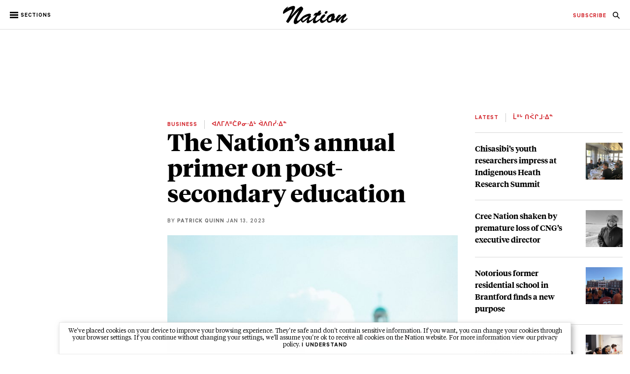

--- FILE ---
content_type: text/html; charset=UTF-8
request_url: http://nationnews.ca/business/the-nations-annual-primer-on-post-secondary-education/
body_size: 14569
content:
<!doctype html>
<html lang="en-US">
<head>
	<meta charset="UTF-8" />
	<meta name="viewport" content="width=device-width, initial-scale=1" />
	<meta property="fb:app_id" content="604812283273357" />
	<link rel="profile" href="https://gmpg.org/xfn/11" />

	<link rel="apple-touch-icon" sizes="57x57" href="http://nationnews.ca/apple-icon-57x57.png">
	<link rel="apple-touch-icon" sizes="60x60" href="http://nationnews.ca/apple-icon-60x60.png">
	<link rel="apple-touch-icon" sizes="72x72" href="http://nationnews.ca/apple-icon-72x72.png">
	<link rel="apple-touch-icon" sizes="76x76" href="http://nationnews.ca/apple-icon-76x76.png">
	<link rel="apple-touch-icon" sizes="114x114" href="http://nationnews.ca/apple-icon-114x114.png">
	<link rel="apple-touch-icon" sizes="120x120" href="http://nationnews.ca/apple-icon-120x120.png">
	<link rel="apple-touch-icon" sizes="144x144" href="http://nationnews.ca/apple-icon-144x144.png">
	<link rel="apple-touch-icon" sizes="152x152" href="http://nationnews.ca/apple-icon-152x152.png">
	<link rel="apple-touch-icon" sizes="180x180" href="http://nationnews.ca/apple-icon-180x180.png">
	<link rel="icon" type="image/png" sizes="192x192"  href="http://nationnews.ca/android-icon-192x192.png">
	<link rel="icon" type="image/png" sizes="32x32" href="http://nationnews.ca/favicon-32x32.png">
	<link rel="icon" type="image/png" sizes="96x96" href="http://nationnews.ca/favicon-96x96.png">
	<link rel="icon" type="image/png" sizes="16x16" href="http://nationnews.ca/favicon-16x16.png">
	<link rel="manifest" href="http://nationnews.ca/manifest.json">
	<meta name="msapplication-TileColor" content="#ffffff">
	<meta name="msapplication-TileImage" content="http://nationnews.ca/ms-icon-144x144.png">
	<meta name="theme-color" content="#ffffff">
	<link rel="shortcut icon" href="http://nationnews.ca/favicon.ico" type="image/x-icon">
	<link rel="icon" href="http://nationnews.ca/favicon.ico" type="image/x-icon">
	
	<!-- Ads managed and served by AdPlugg - AdPlugg WordPress Ad Plugin v1.12.19 - https://www.adplugg.com -->
	<script data-cfasync="false">
		(function(ac) {
			var d = document, s = 'script', id = 'adplugg-adjs';
			var js, fjs = d.getElementsByTagName(s)[0];
			if (d.getElementById(id)) return;
			js = d.createElement(s); js.id = id; js.async = 1;
			js.src = '//www.adplugg.com/apusers/serve/' + ac + '/js/1.1/ad.js';
			fjs.parentNode.insertBefore(js, fjs);
		}('A48216196'));
	</script>
	<!-- / AdPlugg -->

			<meta name='robots' content='max-image-preview:large' />
	<style>img:is([sizes="auto" i], [sizes^="auto," i]) { contain-intrinsic-size: 3000px 1500px }</style>
	<link rel="alternate" hreflang="en" href="http://nationnews.ca/business/the-nations-annual-primer-on-post-secondary-education/" />
<link rel="alternate" type="application/rss+xml" title="Nation &raquo; Feed" href="http://nationnews.ca/feed/" />
<link rel="alternate" type="application/rss+xml" title="Nation &raquo; Comments Feed" href="http://nationnews.ca/comments/feed/" />
<script type="text/javascript">
/* <![CDATA[ */
window._wpemojiSettings = {"baseUrl":"https:\/\/s.w.org\/images\/core\/emoji\/16.0.1\/72x72\/","ext":".png","svgUrl":"https:\/\/s.w.org\/images\/core\/emoji\/16.0.1\/svg\/","svgExt":".svg","source":{"concatemoji":"http:\/\/nationnews.ca\/wp-includes\/js\/wp-emoji-release.min.js?ver=6.8.3"}};
/*! This file is auto-generated */
!function(s,n){var o,i,e;function c(e){try{var t={supportTests:e,timestamp:(new Date).valueOf()};sessionStorage.setItem(o,JSON.stringify(t))}catch(e){}}function p(e,t,n){e.clearRect(0,0,e.canvas.width,e.canvas.height),e.fillText(t,0,0);var t=new Uint32Array(e.getImageData(0,0,e.canvas.width,e.canvas.height).data),a=(e.clearRect(0,0,e.canvas.width,e.canvas.height),e.fillText(n,0,0),new Uint32Array(e.getImageData(0,0,e.canvas.width,e.canvas.height).data));return t.every(function(e,t){return e===a[t]})}function u(e,t){e.clearRect(0,0,e.canvas.width,e.canvas.height),e.fillText(t,0,0);for(var n=e.getImageData(16,16,1,1),a=0;a<n.data.length;a++)if(0!==n.data[a])return!1;return!0}function f(e,t,n,a){switch(t){case"flag":return n(e,"\ud83c\udff3\ufe0f\u200d\u26a7\ufe0f","\ud83c\udff3\ufe0f\u200b\u26a7\ufe0f")?!1:!n(e,"\ud83c\udde8\ud83c\uddf6","\ud83c\udde8\u200b\ud83c\uddf6")&&!n(e,"\ud83c\udff4\udb40\udc67\udb40\udc62\udb40\udc65\udb40\udc6e\udb40\udc67\udb40\udc7f","\ud83c\udff4\u200b\udb40\udc67\u200b\udb40\udc62\u200b\udb40\udc65\u200b\udb40\udc6e\u200b\udb40\udc67\u200b\udb40\udc7f");case"emoji":return!a(e,"\ud83e\udedf")}return!1}function g(e,t,n,a){var r="undefined"!=typeof WorkerGlobalScope&&self instanceof WorkerGlobalScope?new OffscreenCanvas(300,150):s.createElement("canvas"),o=r.getContext("2d",{willReadFrequently:!0}),i=(o.textBaseline="top",o.font="600 32px Arial",{});return e.forEach(function(e){i[e]=t(o,e,n,a)}),i}function t(e){var t=s.createElement("script");t.src=e,t.defer=!0,s.head.appendChild(t)}"undefined"!=typeof Promise&&(o="wpEmojiSettingsSupports",i=["flag","emoji"],n.supports={everything:!0,everythingExceptFlag:!0},e=new Promise(function(e){s.addEventListener("DOMContentLoaded",e,{once:!0})}),new Promise(function(t){var n=function(){try{var e=JSON.parse(sessionStorage.getItem(o));if("object"==typeof e&&"number"==typeof e.timestamp&&(new Date).valueOf()<e.timestamp+604800&&"object"==typeof e.supportTests)return e.supportTests}catch(e){}return null}();if(!n){if("undefined"!=typeof Worker&&"undefined"!=typeof OffscreenCanvas&&"undefined"!=typeof URL&&URL.createObjectURL&&"undefined"!=typeof Blob)try{var e="postMessage("+g.toString()+"("+[JSON.stringify(i),f.toString(),p.toString(),u.toString()].join(",")+"));",a=new Blob([e],{type:"text/javascript"}),r=new Worker(URL.createObjectURL(a),{name:"wpTestEmojiSupports"});return void(r.onmessage=function(e){c(n=e.data),r.terminate(),t(n)})}catch(e){}c(n=g(i,f,p,u))}t(n)}).then(function(e){for(var t in e)n.supports[t]=e[t],n.supports.everything=n.supports.everything&&n.supports[t],"flag"!==t&&(n.supports.everythingExceptFlag=n.supports.everythingExceptFlag&&n.supports[t]);n.supports.everythingExceptFlag=n.supports.everythingExceptFlag&&!n.supports.flag,n.DOMReady=!1,n.readyCallback=function(){n.DOMReady=!0}}).then(function(){return e}).then(function(){var e;n.supports.everything||(n.readyCallback(),(e=n.source||{}).concatemoji?t(e.concatemoji):e.wpemoji&&e.twemoji&&(t(e.twemoji),t(e.wpemoji)))}))}((window,document),window._wpemojiSettings);
/* ]]> */
</script>
<style id='wp-emoji-styles-inline-css' type='text/css'>

	img.wp-smiley, img.emoji {
		display: inline !important;
		border: none !important;
		box-shadow: none !important;
		height: 1em !important;
		width: 1em !important;
		margin: 0 0.07em !important;
		vertical-align: -0.1em !important;
		background: none !important;
		padding: 0 !important;
	}
</style>
<link rel='stylesheet' id='wp-block-library-css' href='http://nationnews.ca/wp-includes/css/dist/block-library/style.min.css?ver=6.8.3' type='text/css' media='all' />
<style id='wp-block-library-theme-inline-css' type='text/css'>
.wp-block-audio :where(figcaption){color:#555;font-size:13px;text-align:center}.is-dark-theme .wp-block-audio :where(figcaption){color:#ffffffa6}.wp-block-audio{margin:0 0 1em}.wp-block-code{border:1px solid #ccc;border-radius:4px;font-family:Menlo,Consolas,monaco,monospace;padding:.8em 1em}.wp-block-embed :where(figcaption){color:#555;font-size:13px;text-align:center}.is-dark-theme .wp-block-embed :where(figcaption){color:#ffffffa6}.wp-block-embed{margin:0 0 1em}.blocks-gallery-caption{color:#555;font-size:13px;text-align:center}.is-dark-theme .blocks-gallery-caption{color:#ffffffa6}:root :where(.wp-block-image figcaption){color:#555;font-size:13px;text-align:center}.is-dark-theme :root :where(.wp-block-image figcaption){color:#ffffffa6}.wp-block-image{margin:0 0 1em}.wp-block-pullquote{border-bottom:4px solid;border-top:4px solid;color:currentColor;margin-bottom:1.75em}.wp-block-pullquote cite,.wp-block-pullquote footer,.wp-block-pullquote__citation{color:currentColor;font-size:.8125em;font-style:normal;text-transform:uppercase}.wp-block-quote{border-left:.25em solid;margin:0 0 1.75em;padding-left:1em}.wp-block-quote cite,.wp-block-quote footer{color:currentColor;font-size:.8125em;font-style:normal;position:relative}.wp-block-quote:where(.has-text-align-right){border-left:none;border-right:.25em solid;padding-left:0;padding-right:1em}.wp-block-quote:where(.has-text-align-center){border:none;padding-left:0}.wp-block-quote.is-large,.wp-block-quote.is-style-large,.wp-block-quote:where(.is-style-plain){border:none}.wp-block-search .wp-block-search__label{font-weight:700}.wp-block-search__button{border:1px solid #ccc;padding:.375em .625em}:where(.wp-block-group.has-background){padding:1.25em 2.375em}.wp-block-separator.has-css-opacity{opacity:.4}.wp-block-separator{border:none;border-bottom:2px solid;margin-left:auto;margin-right:auto}.wp-block-separator.has-alpha-channel-opacity{opacity:1}.wp-block-separator:not(.is-style-wide):not(.is-style-dots){width:100px}.wp-block-separator.has-background:not(.is-style-dots){border-bottom:none;height:1px}.wp-block-separator.has-background:not(.is-style-wide):not(.is-style-dots){height:2px}.wp-block-table{margin:0 0 1em}.wp-block-table td,.wp-block-table th{word-break:normal}.wp-block-table :where(figcaption){color:#555;font-size:13px;text-align:center}.is-dark-theme .wp-block-table :where(figcaption){color:#ffffffa6}.wp-block-video :where(figcaption){color:#555;font-size:13px;text-align:center}.is-dark-theme .wp-block-video :where(figcaption){color:#ffffffa6}.wp-block-video{margin:0 0 1em}:root :where(.wp-block-template-part.has-background){margin-bottom:0;margin-top:0;padding:1.25em 2.375em}
</style>
<style id='classic-theme-styles-inline-css' type='text/css'>
/*! This file is auto-generated */
.wp-block-button__link{color:#fff;background-color:#32373c;border-radius:9999px;box-shadow:none;text-decoration:none;padding:calc(.667em + 2px) calc(1.333em + 2px);font-size:1.125em}.wp-block-file__button{background:#32373c;color:#fff;text-decoration:none}
</style>
<style id='global-styles-inline-css' type='text/css'>
:root{--wp--preset--aspect-ratio--square: 1;--wp--preset--aspect-ratio--4-3: 4/3;--wp--preset--aspect-ratio--3-4: 3/4;--wp--preset--aspect-ratio--3-2: 3/2;--wp--preset--aspect-ratio--2-3: 2/3;--wp--preset--aspect-ratio--16-9: 16/9;--wp--preset--aspect-ratio--9-16: 9/16;--wp--preset--color--black: #000000;--wp--preset--color--cyan-bluish-gray: #abb8c3;--wp--preset--color--white: #FFF;--wp--preset--color--pale-pink: #f78da7;--wp--preset--color--vivid-red: #cf2e2e;--wp--preset--color--luminous-vivid-orange: #ff6900;--wp--preset--color--luminous-vivid-amber: #fcb900;--wp--preset--color--light-green-cyan: #7bdcb5;--wp--preset--color--vivid-green-cyan: #00d084;--wp--preset--color--pale-cyan-blue: #8ed1fc;--wp--preset--color--vivid-cyan-blue: #0693e3;--wp--preset--color--vivid-purple: #9b51e0;--wp--preset--color--primary: #0073a8;--wp--preset--color--secondary: #005075;--wp--preset--color--dark-gray: #111;--wp--preset--color--light-gray: #767676;--wp--preset--gradient--vivid-cyan-blue-to-vivid-purple: linear-gradient(135deg,rgba(6,147,227,1) 0%,rgb(155,81,224) 100%);--wp--preset--gradient--light-green-cyan-to-vivid-green-cyan: linear-gradient(135deg,rgb(122,220,180) 0%,rgb(0,208,130) 100%);--wp--preset--gradient--luminous-vivid-amber-to-luminous-vivid-orange: linear-gradient(135deg,rgba(252,185,0,1) 0%,rgba(255,105,0,1) 100%);--wp--preset--gradient--luminous-vivid-orange-to-vivid-red: linear-gradient(135deg,rgba(255,105,0,1) 0%,rgb(207,46,46) 100%);--wp--preset--gradient--very-light-gray-to-cyan-bluish-gray: linear-gradient(135deg,rgb(238,238,238) 0%,rgb(169,184,195) 100%);--wp--preset--gradient--cool-to-warm-spectrum: linear-gradient(135deg,rgb(74,234,220) 0%,rgb(151,120,209) 20%,rgb(207,42,186) 40%,rgb(238,44,130) 60%,rgb(251,105,98) 80%,rgb(254,248,76) 100%);--wp--preset--gradient--blush-light-purple: linear-gradient(135deg,rgb(255,206,236) 0%,rgb(152,150,240) 100%);--wp--preset--gradient--blush-bordeaux: linear-gradient(135deg,rgb(254,205,165) 0%,rgb(254,45,45) 50%,rgb(107,0,62) 100%);--wp--preset--gradient--luminous-dusk: linear-gradient(135deg,rgb(255,203,112) 0%,rgb(199,81,192) 50%,rgb(65,88,208) 100%);--wp--preset--gradient--pale-ocean: linear-gradient(135deg,rgb(255,245,203) 0%,rgb(182,227,212) 50%,rgb(51,167,181) 100%);--wp--preset--gradient--electric-grass: linear-gradient(135deg,rgb(202,248,128) 0%,rgb(113,206,126) 100%);--wp--preset--gradient--midnight: linear-gradient(135deg,rgb(2,3,129) 0%,rgb(40,116,252) 100%);--wp--preset--font-size--small: 19.5px;--wp--preset--font-size--medium: 20px;--wp--preset--font-size--large: 36.5px;--wp--preset--font-size--x-large: 42px;--wp--preset--font-size--normal: 22px;--wp--preset--font-size--huge: 49.5px;--wp--preset--spacing--20: 0.44rem;--wp--preset--spacing--30: 0.67rem;--wp--preset--spacing--40: 1rem;--wp--preset--spacing--50: 1.5rem;--wp--preset--spacing--60: 2.25rem;--wp--preset--spacing--70: 3.38rem;--wp--preset--spacing--80: 5.06rem;--wp--preset--shadow--natural: 6px 6px 9px rgba(0, 0, 0, 0.2);--wp--preset--shadow--deep: 12px 12px 50px rgba(0, 0, 0, 0.4);--wp--preset--shadow--sharp: 6px 6px 0px rgba(0, 0, 0, 0.2);--wp--preset--shadow--outlined: 6px 6px 0px -3px rgba(255, 255, 255, 1), 6px 6px rgba(0, 0, 0, 1);--wp--preset--shadow--crisp: 6px 6px 0px rgba(0, 0, 0, 1);}:where(.is-layout-flex){gap: 0.5em;}:where(.is-layout-grid){gap: 0.5em;}body .is-layout-flex{display: flex;}.is-layout-flex{flex-wrap: wrap;align-items: center;}.is-layout-flex > :is(*, div){margin: 0;}body .is-layout-grid{display: grid;}.is-layout-grid > :is(*, div){margin: 0;}:where(.wp-block-columns.is-layout-flex){gap: 2em;}:where(.wp-block-columns.is-layout-grid){gap: 2em;}:where(.wp-block-post-template.is-layout-flex){gap: 1.25em;}:where(.wp-block-post-template.is-layout-grid){gap: 1.25em;}.has-black-color{color: var(--wp--preset--color--black) !important;}.has-cyan-bluish-gray-color{color: var(--wp--preset--color--cyan-bluish-gray) !important;}.has-white-color{color: var(--wp--preset--color--white) !important;}.has-pale-pink-color{color: var(--wp--preset--color--pale-pink) !important;}.has-vivid-red-color{color: var(--wp--preset--color--vivid-red) !important;}.has-luminous-vivid-orange-color{color: var(--wp--preset--color--luminous-vivid-orange) !important;}.has-luminous-vivid-amber-color{color: var(--wp--preset--color--luminous-vivid-amber) !important;}.has-light-green-cyan-color{color: var(--wp--preset--color--light-green-cyan) !important;}.has-vivid-green-cyan-color{color: var(--wp--preset--color--vivid-green-cyan) !important;}.has-pale-cyan-blue-color{color: var(--wp--preset--color--pale-cyan-blue) !important;}.has-vivid-cyan-blue-color{color: var(--wp--preset--color--vivid-cyan-blue) !important;}.has-vivid-purple-color{color: var(--wp--preset--color--vivid-purple) !important;}.has-black-background-color{background-color: var(--wp--preset--color--black) !important;}.has-cyan-bluish-gray-background-color{background-color: var(--wp--preset--color--cyan-bluish-gray) !important;}.has-white-background-color{background-color: var(--wp--preset--color--white) !important;}.has-pale-pink-background-color{background-color: var(--wp--preset--color--pale-pink) !important;}.has-vivid-red-background-color{background-color: var(--wp--preset--color--vivid-red) !important;}.has-luminous-vivid-orange-background-color{background-color: var(--wp--preset--color--luminous-vivid-orange) !important;}.has-luminous-vivid-amber-background-color{background-color: var(--wp--preset--color--luminous-vivid-amber) !important;}.has-light-green-cyan-background-color{background-color: var(--wp--preset--color--light-green-cyan) !important;}.has-vivid-green-cyan-background-color{background-color: var(--wp--preset--color--vivid-green-cyan) !important;}.has-pale-cyan-blue-background-color{background-color: var(--wp--preset--color--pale-cyan-blue) !important;}.has-vivid-cyan-blue-background-color{background-color: var(--wp--preset--color--vivid-cyan-blue) !important;}.has-vivid-purple-background-color{background-color: var(--wp--preset--color--vivid-purple) !important;}.has-black-border-color{border-color: var(--wp--preset--color--black) !important;}.has-cyan-bluish-gray-border-color{border-color: var(--wp--preset--color--cyan-bluish-gray) !important;}.has-white-border-color{border-color: var(--wp--preset--color--white) !important;}.has-pale-pink-border-color{border-color: var(--wp--preset--color--pale-pink) !important;}.has-vivid-red-border-color{border-color: var(--wp--preset--color--vivid-red) !important;}.has-luminous-vivid-orange-border-color{border-color: var(--wp--preset--color--luminous-vivid-orange) !important;}.has-luminous-vivid-amber-border-color{border-color: var(--wp--preset--color--luminous-vivid-amber) !important;}.has-light-green-cyan-border-color{border-color: var(--wp--preset--color--light-green-cyan) !important;}.has-vivid-green-cyan-border-color{border-color: var(--wp--preset--color--vivid-green-cyan) !important;}.has-pale-cyan-blue-border-color{border-color: var(--wp--preset--color--pale-cyan-blue) !important;}.has-vivid-cyan-blue-border-color{border-color: var(--wp--preset--color--vivid-cyan-blue) !important;}.has-vivid-purple-border-color{border-color: var(--wp--preset--color--vivid-purple) !important;}.has-vivid-cyan-blue-to-vivid-purple-gradient-background{background: var(--wp--preset--gradient--vivid-cyan-blue-to-vivid-purple) !important;}.has-light-green-cyan-to-vivid-green-cyan-gradient-background{background: var(--wp--preset--gradient--light-green-cyan-to-vivid-green-cyan) !important;}.has-luminous-vivid-amber-to-luminous-vivid-orange-gradient-background{background: var(--wp--preset--gradient--luminous-vivid-amber-to-luminous-vivid-orange) !important;}.has-luminous-vivid-orange-to-vivid-red-gradient-background{background: var(--wp--preset--gradient--luminous-vivid-orange-to-vivid-red) !important;}.has-very-light-gray-to-cyan-bluish-gray-gradient-background{background: var(--wp--preset--gradient--very-light-gray-to-cyan-bluish-gray) !important;}.has-cool-to-warm-spectrum-gradient-background{background: var(--wp--preset--gradient--cool-to-warm-spectrum) !important;}.has-blush-light-purple-gradient-background{background: var(--wp--preset--gradient--blush-light-purple) !important;}.has-blush-bordeaux-gradient-background{background: var(--wp--preset--gradient--blush-bordeaux) !important;}.has-luminous-dusk-gradient-background{background: var(--wp--preset--gradient--luminous-dusk) !important;}.has-pale-ocean-gradient-background{background: var(--wp--preset--gradient--pale-ocean) !important;}.has-electric-grass-gradient-background{background: var(--wp--preset--gradient--electric-grass) !important;}.has-midnight-gradient-background{background: var(--wp--preset--gradient--midnight) !important;}.has-small-font-size{font-size: var(--wp--preset--font-size--small) !important;}.has-medium-font-size{font-size: var(--wp--preset--font-size--medium) !important;}.has-large-font-size{font-size: var(--wp--preset--font-size--large) !important;}.has-x-large-font-size{font-size: var(--wp--preset--font-size--x-large) !important;}
:where(.wp-block-post-template.is-layout-flex){gap: 1.25em;}:where(.wp-block-post-template.is-layout-grid){gap: 1.25em;}
:where(.wp-block-columns.is-layout-flex){gap: 2em;}:where(.wp-block-columns.is-layout-grid){gap: 2em;}
:root :where(.wp-block-pullquote){font-size: 1.5em;line-height: 1.6;}
</style>
<link rel='stylesheet' id='twentynineteen-style-css' href='http://nationnews.ca/wp-content/themes/nation/style.css?ver=1.1' type='text/css' media='all' />
<link rel='stylesheet' id='twentynineteen-print-style-css' href='http://nationnews.ca/wp-content/themes/nation/print.css?ver=1.1' type='text/css' media='print' />
<link rel='stylesheet' id='general-css' href='http://nationnews.ca/wp-content/themes/nation/css/general.css?ver=6.8.3' type='text/css' media='all' />
<link rel='stylesheet' id='page-css' href='http://nationnews.ca/wp-content/themes/nation/css/page.css?ver=6.8.3' type='text/css' media='all' />
<link rel='stylesheet' id='article-css' href='http://nationnews.ca/wp-content/themes/nation/css/article.css?ver=6.8.3' type='text/css' media='all' />
<script type="text/javascript" src="http://nationnews.ca/wp-includes/js/jquery/jquery.min.js?ver=3.7.1" id="jquery-core-js"></script>
<script type="text/javascript" src="http://nationnews.ca/wp-includes/js/jquery/jquery-migrate.min.js?ver=3.4.1" id="jquery-migrate-js"></script>
<script type="text/javascript" src="http://nationnews.ca/wp-content/themes/nation/js/nation.js?ver=6.8.3" id="nation-js"></script>
<script type="text/javascript" src="http://nationnews.ca/wp-content/themes/nation/js/article.js?ver=6.8.3" id="article-js"></script>
<link rel="https://api.w.org/" href="http://nationnews.ca/wp-json/" /><link rel="alternate" title="JSON" type="application/json" href="http://nationnews.ca/wp-json/wp/v2/business/7902" /><link rel="EditURI" type="application/rsd+xml" title="RSD" href="http://nationnews.ca/xmlrpc.php?rsd" />
<meta name="generator" content="WordPress 6.8.3" />
<link rel="canonical" href="http://nationnews.ca/business/the-nations-annual-primer-on-post-secondary-education/" />
<link rel='shortlink' href='http://nationnews.ca/?p=7902' />
<link rel="alternate" title="oEmbed (JSON)" type="application/json+oembed" href="http://nationnews.ca/wp-json/oembed/1.0/embed?url=http%3A%2F%2Fnationnews.ca%2Fbusiness%2Fthe-nations-annual-primer-on-post-secondary-education%2F" />
<link rel="alternate" title="oEmbed (XML)" type="text/xml+oembed" href="http://nationnews.ca/wp-json/oembed/1.0/embed?url=http%3A%2F%2Fnationnews.ca%2Fbusiness%2Fthe-nations-annual-primer-on-post-secondary-education%2F&#038;format=xml" />
<meta name="generator" content="WPML ver:4.2.4 stt:1;" />
<style type="text/css">.recentcomments a{display:inline !important;padding:0 !important;margin:0 !important;}</style>	<!-- metatag -->
	<title>Nation - The Nation’s annual primer on post-secondary education  </title>
	<meta name="description" content="Cree high school graduates have a growing number of options to continue their education journeys. While southern schools continue to expand programs and services for Indigenous students, there are also more post-secondary offerings within Eeyou Istchee. " />
	<!-- meta fb -->
	<meta property="og:locale" content="en_CA" />  
	<meta property="og:type" content="website"/>
	<meta property="og:url" content="http://nationnews.ca/business/the-nations-annual-primer-on-post-secondary-education/"/>
	<meta property="og:image" content="http://nationnews.ca/wp-content/uploads/2023/01/jodyhongfilms-sI1mbxJFFpU-unsplash-683x1024.jpg"/>
	<meta property="og:site_name" content="Nation"/>
	<meta property="og:title" content="The Nation’s annual primer on post-secondary education  "/>
	<meta property="og:description" content="Cree high school graduates have a growing number of options to continue their education journeys. While southern schools continue to expand programs and services for Indigenous students, there are also more post-secondary offerings within Eeyou Istchee. "/>
	<!-- meta tw -->
	<meta name="twitter:description" content="Cree high school graduates have a growing number of options to continue their education journeys. While southern schools continue to expand programs and services for Indigenous students, there are also more post-secondary offerings within Eeyou Istchee. ">
	<meta name="twitter:title" content="The Nation’s annual primer on post-secondary education  ">
	<meta name="twitter:card" content="summary_large_image">
	<meta name="twitter:image:src" content="http://nationnews.ca/wp-content/uploads/2023/01/jodyhongfilms-sI1mbxJFFpU-unsplash-683x1024.jpg">
	<meta name="twitter:domain" content="http://nationnews.ca">
	<!-- metatag -->
</head>

<body class="wp-singular business-template-default single single-business postid-7902 single-format-standard wp-embed-responsive wp-theme-nation metaslider-plugin singular image-filters-enabled desktop" lang="en" dir="ltr">

	<div id="evitement">
        <a class="ev-link backlink" href="#masthead" tabindex="0">Go to main menu</a>
        <a class="ev-link backlink" href="#content" tabindex="0">Go to main content</a>
        <a class="ev-link backlink" href="#colophon" tabindex="0">Go to footer</a>
    </div>

	<div id="fb-root"></div>
	<script>(function(d, s, id) {
		var js, fjs = d.getElementsByTagName(s)[0];
		if (d.getElementById(id)) return;
		js = d.createElement(s); js.id = id;
		js.src = 'https://connect.facebook.net/en_US/sdk.js#xfbml=1&version=v3.2&appId=604812283273357&autoLogAppEvents=1';
		fjs.parentNode.insertBefore(js, fjs);
	}(document, 'script', 'facebook-jssdk'));</script>

<div id="page" class="site">
		
	<header id="masthead" class="site-header featured-image">
		<div class="nav-bar">
			<h1><span>Nation</span><a class="logo-link backlink" href="http://nationnews.ca" role="logo" tabindex="0"><img class="logo" src="http://nationnews.ca/wp-content/themes/nation/images/nation_logo.svg" alt="Nation"/></a></h1>

			<a href="#" class="hamburger-wrap backlink" id="navOpen" role="button" title="Open menu" tabindex="-1">
				<div class="hamburger">
					<div></div>
					<div></div>
					<div></div>
				</div>
				<p>sections</p>
			</a>

			<div class="clear"></div>

			<div class="top-link-wrap">
								<ul role="menu">
											<li role="menuitem"><a class="backlink" href="http://nationnews.ca/news/" tabindex="0" aria-label="navigation News">News</a></li>
											<li role="menuitem"><a class="backlink" href="http://nationnews.ca/politics/" tabindex="0" aria-label="navigation Politics">Politics</a></li>
											<li role="menuitem"><a class="backlink" href="http://nationnews.ca/voices/" tabindex="0" aria-label="navigation Voices">Voices</a></li>
											<li role="menuitem"><a class="backlink" href="http://nationnews.ca/community/" tabindex="0" aria-label="navigation Community">Community</a></li>
											<li role="menuitem"><a class="backlink" href="http://nationnews.ca/arts/" tabindex="0" aria-label="navigation Arts &#038; Culture">Arts &#038; Culture</a></li>
											<li role="menuitem"><a class="backlink" href="http://nationnews.ca/health/" tabindex="0" aria-label="navigation Health">Health</a></li>
											<li role="menuitem"><a class="backlink active" href="http://nationnews.ca/business/" tabindex="0" aria-label="navigation Business">Business</a></li>
											<li role="menuitem"><a class="backlink" href="http://nationnews.ca/sports/" tabindex="0" aria-label="navigation Sports">Sports</a></li>
											<li role="menuitem"><a class="backlink" href="http://nationnews.ca/the-magazine/" tabindex="0" aria-label="navigation Magazine">Magazine</a></li>
					
					<li role="menuitem"><a class="backlink" href="http://nationnews.ca/subscribe" tabindex="0" aria-label="navigation Subscribe">subscribe</a></li>
					<li class="red" role="menuitem"><a class="red-link backlink" style="font-weight: bold;" href="http://nationnews.ca/job-postings" tabindex="0" aria-label="navigation Job Postings">job postings</a></li>

					<li class="search" role="menuitem"><a href="#" id="searchButton" class="search-link search-button backlink" tabindex="0" aria-label="navigation Search"><img src="http://nationnews.ca/wp-content/themes/nation/images/search-icon.svg" alt="Nation"/></a></li>
				</ul>
			</div>

			<div class="article-right">
				<ul role="menu">
					<li class="red" role="menuitem"><a class="red-link backlink" href="http://nationnews.ca/subscribe" tabindex="-1" aria-label="navigation Subscribe">subscribe</a></li>
					<li class="search" role="menuitem"><a href="#" id="searchButton" class="search-link search-button backlink" tabindex="-1" aria-label="navigation Search"><img src="http://nationnews.ca/wp-content/themes/nation/images/search-icon.svg" alt="Nation"/></a></li>
				</ul>
			</div>
		</div>

		<div class="side-bar" id="sideBar">
			<a href="#" id="sideBarClose" class="backlink" role="button" tabindex="-1" title="Close menu"><img class="close" src="http://nationnews.ca/wp-content/themes/nation/images/close-icon.svg" /></a>

			<div>
				<ul class="sections" role="menu">
												<li role="menuitem"><a class="sidebar-link backlink " href="http://nationnews.ca/news/" tabindex="-1" aria-label="navigation News">News</a></li>
												<li role="menuitem"><a class="sidebar-link backlink " href="http://nationnews.ca/politics/" tabindex="-1" aria-label="navigation Politics">Politics</a></li>
												<li role="menuitem"><a class="sidebar-link backlink " href="http://nationnews.ca/voices/" tabindex="-1" aria-label="navigation Voices">Voices</a></li>
												<li role="menuitem"><a class="sidebar-link backlink " href="http://nationnews.ca/community/" tabindex="-1" aria-label="navigation Community">Community</a></li>
												<li role="menuitem"><a class="sidebar-link backlink " href="http://nationnews.ca/arts/" tabindex="-1" aria-label="navigation Arts &#038; Culture">Arts &#038; Culture</a></li>
												<li role="menuitem"><a class="sidebar-link backlink " href="http://nationnews.ca/health/" tabindex="-1" aria-label="navigation Health">Health</a></li>
												<li role="menuitem"><a class="sidebar-link backlink active" href="http://nationnews.ca/business/" tabindex="-1" aria-label="navigation Business">Business</a></li>
												<li role="menuitem"><a class="sidebar-link backlink " href="http://nationnews.ca/sports/" tabindex="-1" aria-label="navigation Sports">Sports</a></li>
												<li role="menuitem"><a class="sidebar-link backlink " href="http://nationnews.ca/the-magazine/" tabindex="-1" aria-label="navigation Magazine">Magazine</a></li>
									</ul>
				<div class="divider"></div>
				<ul role="menu">
					<li class="search" role="menuitem"><a href="#" id="searchButton" class="search-link search-button backlink" tabindex="0" aria-label="navigation Search"><img style="vertical-align: middle;" src="http://nationnews.ca/wp-content/themes/nation/images/white-search.svg" alt="Nation"/></a></li>
				</ul>
				<div class="divider"></div>
				<ul class="more" role="menu">
												<li role="menuitem"><a class="sidebar-link backlink " href="http://nationnews.ca/about/" tabindex="-1" aria-label="navigation About">About</a></li>
												<li role="menuitem"><a class="sidebar-link backlink " href="http://nationnews.ca/subscribe/" tabindex="-1" aria-label="navigation Subscribe">Subscribe</a></li>
												<li role="menuitem"><a class="sidebar-link backlink " href="http://nationnews.ca/advertise/" tabindex="-1" aria-label="navigation Advertise">Advertise</a></li>
												<li role="menuitem"><a class="sidebar-link backlink " href="http://nationnews.ca/contact/" tabindex="-1" aria-label="navigation Contact">Contact</a></li>
												<li role="menuitem"><a class="sidebar-link backlink " href="http://www.nationnewsarchives.ca/" tabindex="-1" aria-label="navigation Archives">Archives</a></li>
												<li role="menuitem"><a class="sidebar-link backlink " href="http://formersite.nationnewsarchives.ca/" tabindex="-1" aria-label="navigation Former Site">Former Site</a></li>
												<li role="menuitem"><a class="sidebar-link backlink " href="http://nationnews.ca/job-postings/" tabindex="-1" aria-label="navigation Job Postings">Job Postings</a></li>
									</ul>
			</div>
		</div>

		<div id="sideBarUnderlay" class="hidden">
			
		</div>
	</header>

	<div id="searchWrap">
		<a id="searchClose" href="#" tabindex="-1" aria-label="Close search modal" title="Close search modal"><img src="http://nationnews.ca/wp-content/themes/nation/images/close.svg" /></a>

		<form class="search-form" role="search" method="get" action="http://nationnews.ca">
			<input id="searchIcon" class="search-submit" type="submit" value="" style="background-image: url('http://nationnews.ca/wp-content/themes/nation/images/search-icon.svg');">
			<input id="searchInput" class="search-field" type="search" placeholder="Search Nation" value="" name="s">
		</form>
	</div>
			

	

	<div id="content" class="site-content" role="main">

		<div id="list-builder"></div>
		<div id="popup-box">
		    <a href="#" tabindex="-1" id="popup-close" aria-label="Close subscribe newsletter modal" title="Close subscribe newsletter modal"><img src="http://nationnews.ca/wp-content/themes/nation/images/close.svg" /></a>
		    <iframe id="signup-iframe" src="http://nationnews.ca/signup-form.php" frameborder="0" width="100%" height="400"></iframe>
		    <a href="#" tabindex="-1" aria-label="Close subscribe newsletter modal" title="Close subscribe newsletter modal" id="skip-text">Skip</a>
		</div>

	<section id="primary" class="content-area" role="group">
		<main id="main" class="site-main">

			<div class="adplugg-tag ad horizontal" data-adplugg-zone="top"></div>
            <div class="adplugg-tag ad mobile" data-adplugg-zone="mobile"></div>
			
<article id="post-7902" class="post-7902 business type-business status-publish format-standard has-post-thumbnail hentry entry" role="group">
	
    <div class="left" role="group">
    	<div class="adplugg-tag ad vertical" id="stickAdLeft" data-adplugg-zone="left"></div>
    </div>

	<div class="middle" role="group">
		<div class="header-single" role="group">
			<p class="red-sections">Business <span class="divider"></span><span class="cree"> ᐊᐱᒥᐱᐦᑖᑭᓂᐧᐃᒡ ᐋᐱᑎᓰᐧᐃᓐ</span></p>
			<h2>The Nation’s annual primer on post-secondary education</h2>
			<p class="author-sections">				BY 
									<span>Patrick Quinn</span> 

									Jan 13, 2023			</p>

			<div class="social-icons">
				<a class="sociacons backlink" href="https://www.facebook.com/sharer/sharer.php?u=http://nationnews.ca/business/the-nations-annual-primer-on-post-secondary-education/" target="_blank" rel="noopener" tabindex="0" title="Share on Facebook (new window)" aria-label="Share on Facebook (new window)"><img width="32px" src="http://nationnews.ca/wp-content/themes/nation/images/footer-fb.svg" alt="Facebook"/></a>
				<a class="sociacons backlink" href="https://twitter.com/intent/tweet?url=http://nationnews.ca/business/the-nations-annual-primer-on-post-secondary-education/" target="_blank" rel="noopener" tabindex="0" title="Share on Twitter (new window)" aria-label="Share on Twitter (new window)"><img width="32px" src="http://nationnews.ca/wp-content/themes/nation/images/footer-tw.svg" alt="Twitter"/></a>
				<a class="sociacons backlink" href="mailto:?subject=Nation&body=http://nationnews.ca/business/the-nations-annual-primer-on-post-secondary-education/" target="_blank" rel="noopener" tabindex="0" title="Share via email (new window)" aria-label="Share via email (new window)"><img src="http://nationnews.ca/wp-content/themes/nation/images/email.svg" alt="Email"/></a>
			</div>

						<div class="img-sections" href="" style="background-image: url(http://nationnews.ca/wp-content/uploads/2023/01/jodyhongfilms-sI1mbxJFFpU-unsplash-683x1024.jpg);">
			</div>
					</div>

		<div class="entry-content" role="group">
		
			<div class="social-icons">
				<a class="sociacons backlink" href="https://www.facebook.com/sharer/sharer.php?u=http://nationnews.ca/business/the-nations-annual-primer-on-post-secondary-education/" target="_blank" rel="noopener" tabindex="0" title="Share on Facebook (new window)" aria-label="Share on Facebook (new window)"><img width="32px" src="http://nationnews.ca/wp-content/themes/nation/images/footer-fb.svg" alt="Facebook"/></a>
				<a class="sociacons backlink" href="https://twitter.com/intent/tweet?url=http://nationnews.ca/business/the-nations-annual-primer-on-post-secondary-education/" target="_blank" rel="noopener" tabindex="0" title="Share on Twitter (new window)" aria-label="Share on Twitter (new window)"><img width="32px" src="http://nationnews.ca/wp-content/themes/nation/images/footer-tw.svg" alt="Twitter"/></a>
				<a class="sociacons backlink" href="mailto:?subject=Nation&body=http://nationnews.ca/business/the-nations-annual-primer-on-post-secondary-education/" target="_blank" rel="noopener" tabindex="0" title="Share via email (new window)" aria-label="Share via email (new window)"><img src="http://nationnews.ca/wp-content/themes/nation/images/email.svg" alt="Email"/></a>
			</div>

			<div class="post-content">
				
<p>Cree high school graduates have a growing number of options to continue their education journeys. While southern schools continue to expand programs and services for Indigenous students, there are also more post-secondary offerings within Eeyou Istchee.&nbsp;</p>



<p>For instance, the first cohort of the Iyeskuwiiu springboard program graduated last June. A partnership between the Cree School Board and Montreal’s John Abbott College, the one-year program enables Cree students to remain in their home communities through customized online classes and a land-based physical education component. &nbsp;</p>



<p>Those students appreciated deepening their Cree identity in culturally relevant courses while gaining Cegep prerequisites and study skills for their next steps. Applications for the 2023-24 school year will open in the spring.&nbsp;</p>



<p>CSB’s Post-Secondary Student Services department helps students navigate the often-confusing choices of education, career and funding options. They’ll guide you to resources to help transition to student life as an adult. A CSB Post-Secondary Student Conference is scheduled for April 21-23 in Ottawa for students to develop a peer network and meet with potential employers.</p>



<p><strong>Quebec colleges and universities&nbsp;</strong></p>



<p><strong>Centre d&#8217;études collégiales à Chibougamau</strong> <strong>(CECC)</strong></p>



<p>This predominantly French-language Cegep has taken steps in recent years to attract Cree students, including offering three programs in English. Created with funding from the Société du Plan Nord, CECC has a one-year springboard-to-college program and three-year career programs in natural environment technology and accounting and management.&nbsp;</p>



<p>“The greatest thing is they are tailored to Cree students and our trips are to the land,” said administrative officer Émilie Martin. “We create a schedule that allows students to have longer weekends for opportunities to go back to their family. I think our approach is culturally relevant and sensitive to Cree reality and culture.”</p>



<p>Although there are currently few Cree students, CECC has been working to change that through community tours, an Indigenous Student Services office and the new Mîchiwâhp Indigenous student lounge. The Mîchiwâhp features a mural co-created by Waskaganish artist Tim Whiskeychan and a picture photographed by Mistissini artist Brendan Forward.&nbsp;</p>



<p>“We’re enthusiastic to attract more Cree students,” director general Pierre Desjardins told <em>the Nation</em>. “In 2025, we will have an apartment dedicated to First Nations students, couples and families. There will also be rooms for families who want to visit their sons or daughters.”</p>



<p><strong>Dawson College</strong></p>



<p>The largest English-language Cegep in Quebec, Montreal’s Dawson College has vastly expanded its resources for Indigenous students. Its “Journeys” transition program encourages Indigenous students to explore education directions or complete prerequisites for STEM (science, technology, engineering and mathematics) programs.&nbsp;</p>



<p>“Students come to test the waters, get used to the city life and get a solid family here before they go into their regular program,” explained Journeys co-coordinator Pauline Morel. With an increasing land-based component, it becomes a tight-knit community that offers field trips to Indigenous plays and interactive workshops around the city.&nbsp;</p>



<p>Students Kayla Spencer-Young (from Chisasibi) and Rotshennón:ni Two-Axe have launched an award-winning peer tutoring project to encourage other Indigenous students to pursue STEM fields. The college has a Decolonization Indigenization Studies certificate and is developing credited Cree and Inuktitut classes.</p>



<p>The Indigenous Student Centre is “like going into Auntie’s place for snacks, academic support and other resources,” said Billi-Jo Poirier. “Everyone’s made to feel so welcome, they’re able to grow and lead projects they want to see happening at the college.”</p>



<p><strong>Heritage College</strong></p>



<p>Bordering scenic Gatineau Park, the only English-language Cegep in western Quebec is 10 minutes from downtown Ottawa. Alumnus Caitlin Tolley, an Algonquin legal counsel from Kitigan Zibi, believes Heritage’s small campus is an ideal starting place with kind and patient professors.</p>



<p>Heritage offers an Indigenous Gathering Centre with a dedicated guidance counsellor and an annual Indigenous Culture Awareness Week. Students from Wiininekuu School in Waskaganish visited its campus in December.&nbsp;</p>



<p><strong>Vanier College</strong></p>



<p>Among Montreal’s English Cegep options, Vanier is a compromise between relatively rural John Abbott and downtown Dawson. Metro-accessible with plenty of green space, there’s a mix of university preparatory courses and career programs that lead directly to the job market.</p>



<p>“The overall vibe is increasingly welcoming to Indigenous students,” said Professor Jacky Vallée. “All Indigenous students have access to the A’no:wara Indigenous Student Centre where there are games, books, places to chill out and study or have lunch. Once in a while an Elder comes in. They have priority registration, tutoring in French and other perks.”</p>



<p>Although there’s not yet an Indigenous-focused Journeys program like Dawson, there is an introductory springboard program and a diverse array of other options, including Indigenous Studies. Secondary school groups from Wemindji and Chisasibi recently toured the college to experience its offerings.</p>



<p><strong>Concordia University</strong></p>



<p>Concordia offers a wide selection of excellent academic programs and a vibrant Indigenous community in the heart of Montreal. Its Otsenhákta Student Centre has expanded this year with new student success and engagement coordinators and they’re working on adding an Elder-in-residence program.</p>



<p>“Many students from Eeyou Istchee come here looking for familiarity and community,” coordinator Katsistohkwí:io Jacco told <em>the Nation</em>. “We host different cultural and community events – we’ve done ribbon skirt and shirt making, also an Inuit mitt making series. Many of our Film and Fine Arts students attended imagineNATIVE in Toronto in the fall.”</p>



<p>As a “next-generation university”, Concordia is renowned for its innovative approaches to experiential learning and cross-functional research, including a recent fish study in Mistissini. Its world-class facilities are a hub for avant-garde arts, languages, sciences and much more.&nbsp;</p>



<p><strong>HEC Montréal</strong></p>



<p>Launched in 2021, HEC Montréal, the prestigious business school, offers the First Nations Executive Education program to empower Indigenous leaders with a combination of traditional knowledge and the best of contemporary management practices. It now has four programs, targeted specifically for elected officials and administrators, entrepreneurs, managers and women in leadership.&nbsp;</p>
			</div>
			
		</div>
	</div>

	<div class="right" role="group">
		<div id="latest-article" role="group" tabindex="-1">
			

			<div class="entry-content">
				<p class="red-sections">LATEST <span class="divider"></span><span class="cree"> ᒫᐦᒡ ᑎᐹᒋᒧᐧᐃᓐ</span></p>
						    	<div class="post-sections" role="presentation">
		    		<hr />
		    		<div>
												<a href="http://nationnews.ca/?post_type=business&#038;p=11473" class="img-sections" style="background-image: url(http://nationnews.ca/wp-content/uploads/2025/10/NetCOLOR-Pics-1024x576.jpg);" tabindex="-1">
						</a>
						
						<div class="title-sections">
				    		<p><a class="backlink" href="http://nationnews.ca/?post_type=business&#038;p=11473" tabindex="0">Chisasibi’s youth researchers impress at Indigenous Heath Research Summit</a></p>
				    	</div>
						<p class="text-sections">Young researchers from the Chisasibi Eeyou Resource and Research Institute (CERRI), joined by hundreds of knowledge holders across Canada, delivered&hellip;</p>
					</div>
				</div>
						    	<div class="post-sections" role="presentation">
		    		<hr />
		    		<div>
												<a href="http://nationnews.ca/?post_type=community&#038;p=11468" class="img-sections" style="background-image: url(http://nationnews.ca/wp-content/uploads/2025/10/Davey-Bobbish3-1024x768.jpg);" tabindex="-1">
						</a>
						
						<div class="title-sections">
				    		<p><a class="backlink" href="http://nationnews.ca/?post_type=community&#038;p=11468" tabindex="0">Cree Nation shaken by premature loss of CNG’s executive director </a></p>
				    	</div>
						<p class="text-sections">Eeyou Istchee is mourning Cree Nation Government executive director Davey Bobbish, who passed away October 5 at age 51, surrounded&hellip;</p>
					</div>
				</div>
						    	<div class="post-sections" role="presentation">
		    		<hr />
		    		<div>
												<a href="http://nationnews.ca/?post_type=community&#038;p=11463" class="img-sections" style="background-image: url(http://nationnews.ca/wp-content/uploads/2025/10/crowd-outside-woodland-cultural-centre-credit-Aastha-Shetty-CBC.jpeg);" tabindex="-1">
						</a>
						
						<div class="title-sections">
				    		<p><a class="backlink" href="http://nationnews.ca/?post_type=community&#038;p=11463" tabindex="0">Notorious former residential school in Brantford finds a new purpose</a></p>
				    	</div>
						<p class="text-sections">Warning: This article contains details of abuse The former Mohawk Institute Residential School in Brantford, Ontario, opened to the public&hellip;</p>
					</div>
				</div>
						    	<div class="post-sections" role="presentation">
		    		<hr />
		    		<div>
												<a href="http://nationnews.ca/?post_type=business&#038;p=11459" class="img-sections" style="background-image: url(http://nationnews.ca/wp-content/uploads/2025/10/JFHamelin_V6A8829_P5C10-copy-1024x683.jpg);" tabindex="-1">
						</a>
						
						<div class="title-sections">
				    		<p><a class="backlink" href="http://nationnews.ca/?post_type=business&#038;p=11459" tabindex="0">Inside FNEE’s transformative program to empower Indigenous women leaders</a></p>
				    	</div>
						<p class="text-sections">Marking a milestone in its mission to empower Indigenous women, First Nations Executive Education (FNEE) hosted the 10th cohort of&hellip;</p>
					</div>
				</div>
						    	<div class="post-sections" role="presentation">
		    		<hr />
		    		<div>
												<a href="http://nationnews.ca/?post_type=voices&#038;p=11452" class="img-sections" style="background-image: url(http://nationnews.ca/wp-content/uploads/2019/03/milky-way-984050-1024x576.jpg);" tabindex="-1">
						</a>
						
						<div class="title-sections">
				    		<p><a class="backlink" href="http://nationnews.ca/?post_type=voices&#038;p=11452" tabindex="0">Hunters, respect the earth</a></p>
				    	</div>
						<p class="text-sections">Gold has arrived. Here in northern Ontario, the leaves are turning and we see vast streams of gold shimmering across&hellip;</p>
					</div>
				</div>
										</div>
			
		</div>
		<div class="adplugg-tag ad vertical" id="stickAdRight" data-adplugg-zone="right"></div>
	</div>
	<div id="articleFooter" class="bottom">
					<hr class="separator first" />
			<div class="author-content">
				<div class="img-sections" style="background-image: url(http://nationnews.ca/wp-content/uploads/2019/04/pq-copy-683x1024.jpg);">
				</div>
				<div>
					<hr />
					<div class="author-text">
						<!-- wp:paragraph -->
<p><strong>Patrick Quinn </strong>lives in Montreal with his wife and two small children. With a passion for words and social justice, he enjoys sharing Eeyou Istchee's stories and playing music.</p>
<!-- /wp:paragraph -->					</div>
				</div>
			</div>
				<hr class="separator second" role="separator" />

		

		<div class="fb-comments" data-numposts="5" role="group"></div>

		<hr class="separator third" role="separator" />

		<div id="recommended-stories" role="group" tabindex="-1">
			<h3>Recommended Stories</h3>
			<article class="second latest-article">
				<div class="entry-content">
									<div class="post-sections" role="presentation">
												<a href="http://nationnews.ca/?post_type=business&#038;p=7159" class="img-sections" style="background-image: url(http://nationnews.ca/wp-content/uploads/2022/08/DSC_0014-copy.jpg);" tabindex="-1">
						</a>
						<p class="red-sections">Business <span class="divider"></span><span class="cree"> ᐊᐱᒥᐱᐦᑖᑭᓂᐧᐃᒡ ᐋᐱᑎᓰᐧᐃᓐ</span></p>
						<p class="title-sections"><a class="backlink" href="http://nationnews.ca/?post_type=business&#038;p=7159" tabindex="0">Air Creebec celebrates 40 years in the skies after navigating the pandemic</a></p>
												<p class="author-sections">Ben Powless</p>
												<hr />
					</div>
			    					<div class="post-sections" role="presentation">
												<a href="http://nationnews.ca/?post_type=business&#038;p=8493" class="img-sections" style="background-image: url(http://nationnews.ca/wp-content/uploads/2023/05/1253_McGill_College_Avenue_-_01-copy.jpg);" tabindex="-1">
						</a>
						<p class="red-sections">Business <span class="divider"></span><span class="cree"> ᐊᐱᒥᐱᐦᑖᑭᓂᐧᐃᒡ ᐋᐱᑎᓰᐧᐃᓐ</span></p>
						<p class="title-sections"><a class="backlink" href="http://nationnews.ca/?post_type=business&#038;p=8493" tabindex="0">Aboriginal business networking event focuses on Indigenous economic development</a></p>
												<p class="author-sections">Sakib Hossain</p>
												<hr />
					</div>
			    					<div class="post-sections" role="presentation">
												<a href="http://nationnews.ca/?post_type=business&#038;p=5475" class="img-sections" style="background-image: url(http://nationnews.ca/wp-content/uploads/2021/04/legal.jpg);" tabindex="-1">
						</a>
						<p class="red-sections">Business <span class="divider"></span><span class="cree"> ᐊᐱᒥᐱᐦᑖᑭᓂᐧᐃᒡ ᐋᐱᑎᓰᐧᐃᓐ</span></p>
						<p class="title-sections"><a class="backlink" href="http://nationnews.ca/?post_type=business&#038;p=5475" tabindex="0">How to address the infrastructure deficit in Indigenous communities</a></p>
												<p class="author-sections">Patrick Quinn</p>
												<hr />
					</div>
			    					<div class="post-sections" role="presentation">
												<a href="http://nationnews.ca/?post_type=business&#038;p=2650" class="img-sections" style="background-image: url(http://nationnews.ca/wp-content/uploads/2019/08/blanket-1024x768.jpg);" tabindex="-1">
						</a>
						<p class="red-sections">Business <span class="divider"></span><span class="cree"> ᐊᐱᒥᐱᐦᑖᑭᓂᐧᐃᒡ ᐋᐱᑎᓰᐧᐃᓐ</span></p>
						<p class="title-sections"><a class="backlink" href="http://nationnews.ca/?post_type=business&#038;p=2650" tabindex="0">Is a weighted blanket worth its hefty price and what can you expect from it?</a></p>
												<p class="author-sections">Amy German</p>
												<hr />
					</div>
			    				</div>
			</article>
		</div>
	</div>

	<div class="adplugg-tag ad horizontal" data-adplugg-zone="top"></div>

	

	
		
</article><!-- #post-${ID} -->

		</main><!-- #main -->
	</section><!-- #primary -->


	</div><!-- #content -->

	<footer id="colophon" class="site-footer">
		
		<div role="group">
			<a class="footer-link logo backlink" href="http://nationnews.ca" tabindex="0" role="logo"><img src="http://nationnews.ca/wp-content/themes/nation/images/nation_logo_white.svg" alt="Nation" /></a>

			<!--<h3>Newsletter</h3>

			<div class="signup-form" id="mc_embed_signup">
			<form action="https://nationnews.us19.list-manage.com/subscribe/post?u=ff4985a644e60471350d583d7&amp;id=b338a1eb05" method="post" id="mc-embedded-subscribe-form" name="mc-embedded-subscribe-form" class="validate" target="_blank" novalidate>

			<div class="mc-field-group">
				<input type="email" placeholder="Email Address" value="" name="EMAIL" class="required_email backlink" id="mce-EMAIL" tabindex="0">
		    	<div class="clear"><input type="submit" value="SIGN UP" name="subscribe" id="mc-embedded-subscribe" class="red backlink" tabindex="0"></div>

		    	<div id="mce-responses">
			        <div class="response" id="mce-error-response" style="display:none"></div>
			        <div class="response" id="mce-success-response" style="display:none"></div>
			    </div> 
			</div>

	    	<div style="position: absolute; left: -5000px;" aria-hidden="true"><input type="text" name="b_ff4985a644e60471350d583d7_5ca62e148d" tabindex="-1" value=""></div>
			</form>
			</div>
			<script type="text/javascript" src="//s3.amazonaws.com/downloads.mailchimp.com/js/mc-validate.js"></script>-->

			<div class="footer-link-wrap">
				<div class="column">
					<p class="group-name">sections</p>
					
					<ul role="menu">
														<li role="menuitem"><a class="footer-link backlink" href="http://nationnews.ca/news/" tabindex="0" aria-label="navigation News">News</a></li>
														<li role="menuitem"><a class="footer-link backlink" href="http://nationnews.ca/politics/" tabindex="0" aria-label="navigation Politics">Politics</a></li>
														<li role="menuitem"><a class="footer-link backlink" href="http://nationnews.ca/voices/" tabindex="0" aria-label="navigation Voices">Voices</a></li>
														<li role="menuitem"><a class="footer-link backlink" href="http://nationnews.ca/community/" tabindex="0" aria-label="navigation Community">Community</a></li>
														<li role="menuitem"><a class="footer-link backlink" href="http://nationnews.ca/arts/" tabindex="0" aria-label="navigation Arts &#038; Culture">Arts &#038; Culture</a></li>
														<li role="menuitem"><a class="footer-link backlink" href="http://nationnews.ca/health/" tabindex="0" aria-label="navigation Health">Health</a></li>
														<li role="menuitem"><a class="footer-link backlink" href="http://nationnews.ca/business/" tabindex="0" aria-label="navigation Business">Business</a></li>
														<li role="menuitem"><a class="footer-link backlink" href="http://nationnews.ca/sports/" tabindex="0" aria-label="navigation Sports">Sports</a></li>
												<li role="menuitem"><a class="footer-link backlink" href="http://nationnews.ca/the-magazine" tabindex="0" aria-label="navigation The Magazine">Magazine</a></li>
					</ul>
				</div>
				<div class="column">
					<p class="group-name">more</p>
					
					<ul role="menu">
														<li role="menuitem"><a class="footer-link backlink"  href="http://nationnews.ca/about/" tabindex="0" aria-label="navigation About">About</a></li>
														<li role="menuitem"><a class="footer-link backlink"  href="http://nationnews.ca/subscribe/" tabindex="0" aria-label="navigation Subscribe">Subscribe</a></li>
														<li role="menuitem"><a class="footer-link backlink"  href="http://nationnews.ca/advertise/" tabindex="0" aria-label="navigation Advertise">Advertise</a></li>
														<li role="menuitem"><a class="footer-link backlink"  href="http://nationnews.ca/contact/" tabindex="0" aria-label="navigation Contact">Contact</a></li>
														<li role="menuitem"><a class="footer-link backlink" target="_blank" rel="noopener" href="http://www.nationnewsarchives.ca/" tabindex="0" aria-label="navigation Archives">Archives</a></li>
														<li role="menuitem"><a class="footer-link backlink" target="_blank" rel="noopener" href="http://formersite.nationnewsarchives.ca/" tabindex="0" aria-label="navigation Former Site">Former Site</a></li>
														<li role="menuitem"><a class="footer-link backlink"  href="http://nationnews.ca/job-postings/" tabindex="0" aria-label="navigation Job Postings">Job Postings</a></li>
											</ul>
				</div>
				<div class="column">
					<p class="group-name">magazine</p>
											<div class="post-sections">
							<a id="footerMag" class="img-sections backlink" href="#" data-path="http://nationnews.ca/wp-content/uploads/2026/01/Web-33-06.pdf" rel="noopener"  tabindex="0" title="Download magazine Issue 33-06 (new window)" aria-label="Download magazine Issue 33-06 (new window)">
							</a>
						</div>
									</div>
			</div>
			
			<!--<h3>Follow Nation</h3>-->
            <div class="footer-contact">
                <p>Nation Production Office </p>
                <p>4200 boul. Saint Laurent </p>
                <p>Suite 918 </p>
                <p>Montréal, QC  H2W 2R2 </p>
                <p>T:  514-272-3077 </p>
                <p>F:  514-272-9918</p>
            </div>
			<!--<ul class="footer-share">
				<li class="fb">
					<a class="footer-link backlink" href="https://www.facebook.com/NATIONnewsmagazine/" target="_blank" rel="noopener" tabindex="0" title="Facebook (new window)" aria-label="Facebook (new window)">
						<img src="http://nationnews.ca/wp-content/themes/nation/images/footer-fb.svg" alt="Facebook"/>
					</a>
				</li>
				<li class="tw">
					<a class="footer-link backlink" href="https://twitter.com/CreeNation_news?lang=en" target="_blank" rel="noopener" tabindex="0" title="Twitter (new window)" aria-label="Twitter (new window)">
						<img src="http://nationnews.ca/wp-content/themes/nation/images/footer-tw.svg" alt="Twitter"/>
					</a>
				</li>
				<li class="yt">
					<a class="footer-link backlink" href="https://www.youtube.com/user/nationnewsmagazine" target="_blank" rel="noopener" tabindex="0" title="Youtube (new window)" aria-label="Youtube (new window)">
						<img src="http://nationnews.ca/wp-content/themes/nation/images/footer-yt.svg" alt="Youtube"/>
					</a>
				</li>
			</ul>-->
		</div>

		<div id="cookie-notification">			
			<p>We've placed cookies on your device to improve your browsing experience. They're safe and don't contain sensitive information. If you want, you can change your cookies through your browser settings. If you continue without changing your settings, we'll assume you're ok to receive all cookies on the Nation website. For more information view our privacy policy. <a id="understand-text" class="backlink" role="button" aria-label="Close cookie notification" title="Close cookie notification" tabindex="0">I understand</a></p>
		</div>
	</footer><!-- #colophon -->

</div><!-- #page -->

<script type="speculationrules">
{"prefetch":[{"source":"document","where":{"and":[{"href_matches":"\/*"},{"not":{"href_matches":["\/wp-*.php","\/wp-admin\/*","\/wp-content\/uploads\/*","\/wp-content\/*","\/wp-content\/plugins\/*","\/wp-content\/themes\/nation\/*","\/*\\?(.+)"]}},{"not":{"selector_matches":"a[rel~=\"nofollow\"]"}},{"not":{"selector_matches":".no-prefetch, .no-prefetch a"}}]},"eagerness":"conservative"}]}
</script>
	<script>
	/(trident|msie)/i.test(navigator.userAgent)&&document.getElementById&&window.addEventListener&&window.addEventListener("hashchange",function(){var t,e=location.hash.substring(1);/^[A-z0-9_-]+$/.test(e)&&(t=document.getElementById(e))&&(/^(?:a|select|input|button|textarea)$/i.test(t.tagName)||(t.tabIndex=-1),t.focus())},!1);
	</script>
	
<!-- Global site tag (gtag.js) - Google Analytics -->
<script async src="https://www.googletagmanager.com/gtag/js?id=UA-133353919-1"></script>
<script>
  window.dataLayer = window.dataLayer || [];
  function gtag(){dataLayer.push(arguments);}
  gtag('js', new Date());

  gtag('config', 'UA-133353919-1');
</script>

</body>
</html>


--- FILE ---
content_type: text/css
request_url: http://nationnews.ca/wp-content/themes/nation/style.css?ver=1.1
body_size: 369
content:
@charset "UTF-8";
/*
Theme Name: Nation
Author: Kngfu team
Author URI: http://kngfu.com/
Description: Base from twentynineteen.
Requires at least: WordPress 4.9.6
Version: 1.1
License: GNU General Public License v2 or later
License URI: LICENSE
Text Domain: nation
Tags: custom-background, custom-logo, custom-menu, featured-images, threaded-comments, translation-ready

This theme, like WordPress, is licensed under the GPL.
Use it to make something cool, have fun, and share what you've learned with others.
*/


--- FILE ---
content_type: text/css
request_url: http://nationnews.ca/wp-content/themes/nation/css/article.css?ver=6.8.3
body_size: 5025
content:
body.single {
  padding-top: 6em; }
  body.single hr {
    max-width: 100%;
    background-color: #DEDEDE;
    margin: 3rem 0; }
  body.single .nav-bar h1 {
    padding-top: 0;
    font-size: inherit;
    width: auto;
    order: 1; }
  body.single article {
    width: 100%;
    padding: 0;
    /* removed  */
    /*.left {*/
    /*}*/ }
    body.single article p {
      font-size: 1.5rem;
      line-height: 2.5rem;
      margin: 0 1em 2em; }
    body.single article h3 {
      margin: 0 1em;
      font-family: 'Tiempos-Headline-Bold';
      font-size: 3.0rem;
      line-height: 3.6rem; }
    body.single article .social-icons a {
      position: relative;
      display: inline-block;
      margin: 0 0.6em 2em; }
      body.single article .social-icons a::before {
        background-color: #000;
        border-radius: 50%;
        content: " ";
        width: calc(100% - 2px);
        height: calc(100% - 2px);
        display: inline-block;
        position: absolute;
        top: 1px;
        left: 1px;
        z-index: -1; }
      body.single article .social-icons a img {
        vertical-align: top; }
    body.single article .header-single {
      text-align: center; }
      body.single article .header-single h2 {
        padding-top: 0;
        width: 100%;
        float: none;
        font-size: 4.8rem;
        line-height: 5.2rem; }
      body.single article .header-single .red-sections {
        margin: 1.2em 0 0; }
      body.single article .header-single .author-sections {
        font-family: "calibremedium";
        margin: 2em 0 2rem; }
    body.single article .entry-content, body.single article .entry-summary {
      max-width: calc(100%);
      margin: 0 auto; }
      body.single article .entry-content hr, body.single article .entry-content .wp-block-separator, body.single article .entry-summary hr, body.single article .entry-summary .wp-block-separator {
        background-color: #DEDEDE;
        max-width: calc(100% - 2rem); }
      body.single article .entry-content .author-content hr, body.single article .entry-summary .author-content hr {
        background-color: #979797; }
    body.single article .entry-content .social-icons {
      display: none; }
    body.single article .entry-content .post-content {
      width: 100%; }
      body.single article .entry-content .post-content a {
        color: #000;
        font-family: "Tiempos-Headline-Bold";
        text-decoration: underline !important; }
      body.single article .entry-content .post-content .wp-block-quote {
        margin: 2em; }
        body.single article .entry-content .post-content .wp-block-quote.is-large, body.single article .entry-content .post-content .wp-block-quote.is-style-large {
          margin: 0;
          padding: 0; }
          body.single article .entry-content .post-content .wp-block-quote.is-large p, body.single article .entry-content .post-content .wp-block-quote.is-style-large p {
            font-style: normal;
            font-size: 1.8rem;
            line-height: 2.7rem;
            margin-bottom: 2em; }
        body.single article .entry-content .post-content .wp-block-quote.is-style-large {
          margin: 0 0 0 3em; }
        body.single article .entry-content .post-content .wp-block-quote cite {
          margin: 0 1rem; }
      body.single article .entry-content .post-content .wp-block-pullquote {
        border-top: 1px solid #DEDEDE;
        border-bottom: 1px solid #DEDEDE;
        color: #000;
        margin-bottom: 4rem; }
        body.single article .entry-content .post-content .wp-block-pullquote p {
          margin: 0 2rem;
          font-family: "tiempostext-regularitalic";
          font-size: 3rem;
          line-height: 4rem;
          text-align: left; }
    body.single article .red-sections, body.single article .author-sections {
      color: #D2232A;
      font-family: "calibresemibold";
      font-size: 1.2rem;
      line-height: 1.6rem;
      text-transform: uppercase;
      margin: 1.2em 0;
      letter-spacing: 1px; }
    body.single article .red-sections .divider {
      background-color: #ccc;
      vertical-align: middle;
      height: 18px;
      width: 1px;
      display: inline-block;
      margin: 0 10px; }
    body.single article .red-sections .cree {
      font-weight: bold; }
    body.single article .author-sections {
      color: #666; }
      body.single article .author-sections span {
        font-family: "calibresemibold"; }
    body.single article .img-sections {
      width: 100%;
      height: calc(100vw / 16 * 9);
      background-color: #ccc;
      display: block;
      background-size: cover;
      background-position: 50%;
      background-repeat: no-repeat;
      margin-bottom: 3.5em; }
    body.single article .wp-block-image {
      padding: 3rem 0; }
      body.single article .wp-block-image figcaption {
        text-align: left;
        color: #4A4A4A;
        font-size: 1.3rem;
        line-height: 1.95rem;
        font-family: 'calibreregular';
        position: relative;
        padding-top: 2em;
        margin: 0 1em; }
        body.single article .wp-block-image figcaption::before {
          content: " ";
          width: 10px;
          height: 1px;
          background-color: #979797;
          position: absolute;
          top: 1em;
          left: 0; }
      body.single article .wp-block-image img {
        height: auto; }
      body.single article .wp-block-image .alignright {
        float: none;
        margin-left: 0; }
      body.single article .wp-block-image .alignleft {
        float: none;
        margin-right: 0; }
    body.single article .is-type-video {
      margin-bottom: 3rem; }
    body.single article .right,
    body.single article .left {
      display: none; }
    body.single article .fb-comments {
      width: 100%;
      display: block;
      margin: 0 auto;
      max-width: 550px; }
      body.single article .fb-comments span, body.single article .fb-comments iframe {
        width: 100% !important; }
    body.single article .author-content {
      width: 100%;
      text-align: center; }
      body.single article .author-content .img-sections {
        border-radius: 50%;
        width: 130px;
        height: calc(130px);
        margin: 3rem auto 1.5em;
        border: 1px solid #979797; }
      body.single article .author-content hr {
        width: 22px;
        margin: 0 auto;
        background-color: #979797; }
      body.single article .author-content .author-text strong {
        font-family: "calibremedium"; }
      body.single article .author-content .author-text p {
        margin-top: 1em;
        font-family: "calibreregular";
        font-size: 1.3rem;
        line-height: 1.95rem;
        color: #4A4A4A; }
    body.single article .wp-block-media-text {
      align-items: start;
      padding: 1em 1.5em 3em; }
      body.single article .wp-block-media-text.alignwide .wp-block-media-text__content {
        position: relative;
        padding: 1em 1.5em 0; }
        body.single article .wp-block-media-text.alignwide .wp-block-media-text__content::before {
          content: " ";
          width: 10px;
          height: 1px;
          background-color: #979797;
          position: absolute;
          top: 0;
          left: 1.5em; }
        body.single article .wp-block-media-text.alignwide .wp-block-media-text__content p {
          color: #4A4A4A;
          font-size: 1.3rem;
          line-height: 1.95rem;
          font-family: 'calibreregular';
          margin: 0 0 0; }
      body.single article .wp-block-media-text.has-media-on-the-right .wp-block-media-text__content {
        padding: 1em 2.6em 0 0;
        text-align: right; }
        body.single article .wp-block-media-text.has-media-on-the-right .wp-block-media-text__content::before {
          right: 2.6em;
          left: auto; }
    body.single article #latest-article {
      max-width: 100%; }
      body.single article #latest-article .red-sections, body.single article #latest-article .author-sections {
        color: #D2232A;
        font-family: "calibresemibold";
        font-size: 1.2rem;
        line-height: 1.8rem;
        text-transform: uppercase;
        margin-top: 1.2em; }
      body.single article #latest-article .red-sections .divider {
        background-color: #ccc;
        vertical-align: middle;
        height: 18px;
        width: 1px;
        display: inline-block;
        margin: 0 10px; }
      body.single article #latest-article .red-sections .cree {
        font-weight: bold; }
      body.single article #latest-article .img-sections {
        width: 100%;
        height: calc(100vw / 16 * 9);
        background-color: #ccc;
        display: block;
        background-size: cover;
        background-position: 50%;
        background-repeat: no-repeat;
        margin-bottom: 0; }
      body.single article #latest-article .title-sections {
        font-family: "Tiempos-Headline-Semi";
        font-size: 2.4rem;
        line-height: 3.6rem;
        margin-top: 0.3em; }
        body.single article #latest-article .title-sections a {
          color: #000;
          text-decoration: none; }
          body.single article #latest-article .title-sections a:hover:not(.img-sections):not(.hidden-link), body.single article #latest-article .title-sections a:focus:not(.img-sections):not(.hidden-link) {
            text-decoration: none !important;
            transition: all .3s ease-out;
            box-shadow: 0 -1px 0 0 white inset, 0 -2px 0 0 black inset; }
      body.single article #latest-article .text-sections {
        /* 
                  Will: I took this out because it is a parent element, not a text element. 
                        It is overwriting the html 62.5% and messing up the font size of any children
                  font-size: 1.8rem;
                  line-height: 2.7rem;*/
        display: none; }
      body.single article #latest-article .author-sections {
        color: #666; }
      body.single article #latest-article .link-sections a {
        color: #666;
        font-size: 1.2rem;
        line-height: 1.8rem;
        text-transform: uppercase;
        text-decoration: none;
        font-family: "calibresemibold"; }
        body.single article #latest-article .link-sections a img {
          width: 23px;
          vertical-align: middle;
          margin-right: 0.9em; }
        body.single article #latest-article .link-sections a span {
          text-decoration: underline; }
      body.single article #latest-article img {
        width: 100%; }
      body.single article #latest-article p {
        margin: 0 10px; }
      body.single article #latest-article h3 {
        font-size: 3rem;
        line-height: 4.5rem;
        font-family: 'Tiempos-Headline-Bold'; }
      body.single article #latest-article .post-sections {
        margin: 0 0 3em; }
      body.single article #latest-article .center {
        text-align: center; }
      body.single article #latest-article .entry-content .post-sections:hover a {
        text-decoration-skip-ink: auto;
        text-decoration: underline; }
      body.single article #latest-article .entry-content {
        margin: 0 1em; }
      body.single article #latest-article .entry-content:first-child .post-sections hr {
        margin: 2rem 0; }
      body.single article #latest-article .entry-content hr {
        max-width: calc(100%);
        background-color: #d8d8d8; }
      body.single article #latest-article .entry-content .post-sections {
        margin: 0; }
        body.single article #latest-article .entry-content .post-sections:hover .title-sections a, body.single article #latest-article .entry-content .post-sections:focus .title-sections a {
          text-decoration: none !important;
          transition: all .3s ease-out !important;
          box-shadow: 0 -1px 0 0 white inset, 0 -2px 0 0 black inset !important; }
        body.single article #latest-article .entry-content .post-sections div {
          display: flex;
          flex-direction: row;
          justify-content: space-between;
          align-items: start; }
        body.single article #latest-article .entry-content .post-sections .img-sections {
          max-width: 75px;
          height: 75px;
          order: 2;
          vertical-align: middle; }
        body.single article #latest-article .entry-content .post-sections .title-sections {
          margin: 0 1em 0 0; }
          body.single article #latest-article .entry-content .post-sections .title-sections p {
            font-size: 1.6rem;
            line-height: 2.4rem;
            font-family: "Tiempos-Headline-Semi"; }
        body.single article #latest-article .entry-content .post-sections hr {
          display: block;
          margin: 2rem 0; }
      body.single article #latest-article .entry-content .post-sections:last-child hr {
        margin: 2rem 0; }
      body.single article #latest-article .text-sections {
        display: none; }
      body.single article #latest-article .red-sections {
        padding-bottom: 0;
        margin-top: 0; }
      body.single article #latest-article p {
        margin: 0; }
      body.single article #latest-article .center {
        margin: 6em 0 0;
        display: block; }
      body.single article #latest-article.first {
        display: none; }
      body.single article #latest-article.second {
        display: block;
        padding: 6em 0; }
    body.single article #recommended-stories {
      text-align: center;
      width: 100%;
      max-width: calc(1298px + 2em); }
      body.single article #recommended-stories .latest-article {
        padding: 3em 0; }
        body.single article #recommended-stories .latest-article .entry-content {
          max-width: calc(100% - (2rem)); }
          body.single article #recommended-stories .latest-article .entry-content hr {
            max-width: calc(100%);
            margin: 2.5em 0; }
          body.single article #recommended-stories .latest-article .entry-content .post-sections:last-child hr {
            display: none; }
          body.single article #recommended-stories .latest-article .entry-content .post-sections:hover .title-sections a, body.single article #recommended-stories .latest-article .entry-content .post-sections:focus .title-sections a {
            text-decoration: none !important;
            transition: all .3s ease-out !important;
            box-shadow: 0 -1px 0 0 white inset, 0 -2px 0 0 black inset !important; }
        body.single article #recommended-stories .latest-article h3 {
          font-family: "Tiempos-Headline-Bold";
          font-size: 3rem;
          line-height: 3rem; }
        body.single article #recommended-stories .latest-article .red-sections, body.single article #recommended-stories .latest-article .title-sections, body.single article #recommended-stories .latest-article .author-sections {
          text-align: left; }
        body.single article #recommended-stories .latest-article .red-sections {
          margin: 1.2em 10px 0.5em; }
        body.single article #recommended-stories .latest-article .img-sections {
          margin-bottom: 0; }
        body.single article #recommended-stories .latest-article .title-sections {
          font-family: "Tiempos-Headline-Semi-Italic";
          font-size: 2.4rem;
          line-height: 3.6rem; }
          body.single article #recommended-stories .latest-article .title-sections a {
            color: #000;
            text-decoration: none; }
            body.single article #recommended-stories .latest-article .title-sections a:hover:not(.img-sections):not(.hidden-link), body.single article #recommended-stories .latest-article .title-sections a:focus:not(.img-sections):not(.hidden-link) {
              text-decoration: none !important;
              transition: all .3s ease-out;
              box-shadow: 0 -1px 0 0 white inset, 0 -2px 0 0 black inset; }
        body.single article #recommended-stories .latest-article p {
          margin: 0 10px 0.5em; }
  body.single .metaslider {
    margin: 3em 0 9em; }
    body.single .metaslider .flex-prev::after {
      background-image: url(http://nationnews.ca/wp-content/themes/nation/images/arrow-slider-prev.svg); }
    body.single .metaslider .flex-next::after {
      background-image: url(http://nationnews.ca/wp-content/themes/nation/images/arrow-slider-next.svg); }
    body.single .metaslider a {
      box-shadow: none !important;
      text-shadow: none !important;
      text-decoration: none !important; }
    body.single .metaslider .rslides {
      overflow: inherit;
      height: calc(100vw / 16 * 9); }
    body.single .metaslider .caption-wrap {
      bottom: -50px;
      background: none;
      color: #4A4A4A;
      font-size: 1.3rem;
      line-height: 1.95rem;
      font-family: 'calibreregular';
      opacity: 1; }
      body.single .metaslider .caption-wrap::before {
        content: " ";
        width: 10px;
        height: 1px;
        background-color: #979797;
        position: absolute;
        top: 0;
        left: 16px; }
    body.single .metaslider .caption {
      padding: 10px 1em; }
    body.single .metaslider .rslides_nav, body.single .metaslider .nivo-prevNav, body.single .metaslider .nivo-nextNav, body.single .metaslider .flexslider .flex-direction-nav li a.flex-prev, body.single .metaslider .flexslider .flex-direction-nav li a.flex-next {
      position: absolute;
      bottom: -1px;
      height: 39px;
      right: 0;
      width: 39px;
      left: auto;
      top: auto;
      background-color: #fff;
      opacity: 1;
      text-indent: -99999px;
      background-image: none; }
      body.single .metaslider .rslides_nav::before, body.single .metaslider .nivo-prevNav::before, body.single .metaslider .nivo-nextNav::before, body.single .metaslider .flexslider .flex-direction-nav li a.flex-prev::before, body.single .metaslider .flexslider .flex-direction-nav li a.flex-next::before {
        content: " ";
        position: absolute;
        left: calc(50% - 5px);
        top: calc(50% - 8px);
        z-index: 1;
        background-image: url(http://nationnews.ca/wp-content/themes/nation/images/arrow-slider-next.svg);
        background-repeat: no-repeat;
        background-size: cover;
        height: 19px;
        width: 10px; }
      body.single .metaslider .rslides_nav.next:hover::before, body.single .metaslider .rslides_nav.next:focus::before, body.single .metaslider .nivo-prevNav.next:hover::before, body.single .metaslider .nivo-prevNav.next:focus::before, body.single .metaslider .nivo-nextNav.next:hover::before, body.single .metaslider .nivo-nextNav.next:focus::before, body.single .metaslider .flexslider .flex-direction-nav li a.flex-prev.next:hover::before, body.single .metaslider .flexslider .flex-direction-nav li a.flex-prev.next:focus::before, body.single .metaslider .flexslider .flex-direction-nav li a.flex-next.next:hover::before, body.single .metaslider .flexslider .flex-direction-nav li a.flex-next.next:focus::before {
        background-image: url(http://nationnews.ca/wp-content/themes/nation/images/arrow-slider-next-over.svg); }
      body.single .metaslider .rslides_nav.prev, body.single .metaslider .nivo-prevNav.prev, body.single .metaslider .nivo-nextNav.prev, body.single .metaslider .flexslider .flex-direction-nav li a.flex-prev.prev, body.single .metaslider .flexslider .flex-direction-nav li a.flex-next.prev {
        right: 39px;
        border-right: 1px solid #979797; }
        body.single .metaslider .rslides_nav.prev::before, body.single .metaslider .nivo-prevNav.prev::before, body.single .metaslider .nivo-nextNav.prev::before, body.single .metaslider .flexslider .flex-direction-nav li a.flex-prev.prev::before, body.single .metaslider .flexslider .flex-direction-nav li a.flex-next.prev::before {
          background-image: url(http://nationnews.ca/wp-content/themes/nation/images/arrow-slider-prev.svg); }
        body.single .metaslider .rslides_nav.prev:hover::before, body.single .metaslider .rslides_nav.prev:focus::before, body.single .metaslider .nivo-prevNav.prev:hover::before, body.single .metaslider .nivo-prevNav.prev:focus::before, body.single .metaslider .nivo-nextNav.prev:hover::before, body.single .metaslider .nivo-nextNav.prev:focus::before, body.single .metaslider .flexslider .flex-direction-nav li a.flex-prev.prev:hover::before, body.single .metaslider .flexslider .flex-direction-nav li a.flex-prev.prev:focus::before, body.single .metaslider .flexslider .flex-direction-nav li a.flex-next.prev:hover::before, body.single .metaslider .flexslider .flex-direction-nav li a.flex-next.prev:focus::before {
          background-image: url(http://nationnews.ca/wp-content/themes/nation/images/arrow-slider-prev-over.svg); }
    body.single .metaslider .nivo-nextNav:hover::before, body.single .metaslider .nivo-nextNav:focus::before, body.single .metaslider .flexslider .flex-direction-nav li a.flex-next:hover::before, body.single .metaslider .flexslider .flex-direction-nav li a.flex-next:focus::before {
      background-image: url(http://nationnews.ca/wp-content/themes/nation/images/arrow-slider-next-over.svg); }
    body.single .metaslider .nivo-prevNav, body.single .metaslider .flexslider .flex-direction-nav li a.flex-prev {
      right: 39px;
      border-right: 1px solid #979797; }
      body.single .metaslider .nivo-prevNav::before, body.single .metaslider .flexslider .flex-direction-nav li a.flex-prev::before {
        background-image: url(http://nationnews.ca/wp-content/themes/nation/images/arrow-slider-prev.svg); }
      body.single .metaslider .nivo-prevNav:hover::before, body.single .metaslider .nivo-prevNav:focus::before, body.single .metaslider .flexslider .flex-direction-nav li a.flex-prev:hover::before, body.single .metaslider .flexslider .flex-direction-nav li a.flex-prev:focus::before {
        background-image: url(http://nationnews.ca/wp-content/themes/nation/images/arrow-slider-prev-over.svg); }

@media (min-width: 600px) {
  body.single .nav-bar {
    margin: 0;
    display: flex;
    justify-content: space-between;
    height: 6em;
    padding-top: 1.2em;
    padding-left: 2em;
    padding-right: 2em;
    align-items: center;
    padding-bottom: 0; }
    body.single .nav-bar .clear {
      display: none; }
    body.single .nav-bar h1 {
      line-height: 3rem; }
    body.single .nav-bar > .hamburger-wrap {
      order: 0;
      margin-top: 0;
      margin-right: 0;
      align-self: center;
      margin-bottom: 1em;
      float: none; }
    body.single .nav-bar > a {
      order: 2; }
      body.single .nav-bar > a .logo {
        height: 3.4em;
        width: 12em; }
    body.single .nav-bar > .article-right {
      display: block;
      order: 3;
      height: 2em;
      align-self: center;
      margin-bottom: 1em; }
      body.single .nav-bar > .article-right .red {
        margin-top: 0.5em; }
      body.single .nav-bar > .article-right ul {
        list-style: none;
        display: inline-block;
        justify-content: center;
        padding-left: 0;
        width: 100%;
        text-align: center; }
        body.single .nav-bar > .article-right ul li {
          display: inline-block;
          height: 1.4rem;
          vertical-align: middle; }
          body.single .nav-bar > .article-right ul li.red a {
            color: #D2232A; }
          body.single .nav-bar > .article-right ul li.search {
            margin-left: 1em; }
          body.single .nav-bar > .article-right ul li a {
            text-transform: uppercase;
            color: black;
            font-size: 1.2rem;
            line-height: 1.4rem;
            letter-spacing: 1px;
            font-family: 'calibresemibold';
            cursor: pointer;
            text-decoration: none; }
            body.single .nav-bar > .article-right ul li a:hover, body.single .nav-bar > .article-right ul li a:focus {
              text-decoration: underline; }
  body.single article .entry-content .post-content a {
    text-decoration: none !important; }
    body.single article .entry-content .post-content a:hover {
      /*text-shadow: 
                                 0px -2px 0 white,  0px -1px 0 white,  0px 0px 0 white,
                                 2px -2px 0 white,  2px -1px 0 white,  2px 0px 0 white,
                                -2px -2px 0 white, -2px -1px 0 white, -2px 0px 0 white,
                                 1px -2px 0 white,  1px -1px 0 white,  1px 0px 0 white,
                                -1px -2px 0 white, -1px -1px 0 white, -1px 0px 0 white,
                                 0px -2px 0 white,  0px -1px 0 white,  0px 0px 0 white !important;
                                box-shadow:  0 -1px 0 0 white inset, 0 -2px 0 0 black inset !important;*/ }
  body.single article .entry-content .post-content .metaslider a {
    text-decoration: none !important;
    text-shadow: none !important;
    box-shadow: none !important; } }

@media (min-width: 1024px) {
  body.single hr {
    margin: 6rem 0; }
    body.single hr.first {
      display: none; }
  body.single main > article {
    display: flex;
    max-width: 150em;
    margin-left: auto;
    margin-right: auto;
    flex-wrap: wrap; }
    body.single main > article .middle {
      flex: 0 1 calc(100% - 66em);
      padding-left: 1em; }
      body.single main > article .middle .header-single {
        margin-right: 2em; }
      body.single main > article .middle > .entry-content {
        max-width: 80em;
        padding-right: 2em;
        margin-right: 0;
        width: 100%;
        display: flex;
        flex-wrap: wrap;
        justify-content: flex-end;
        padding-top: 4em; }
        body.single main > article .middle > .entry-content .social-icons {
          display: flex;
          width: 100%;
          max-width: 65px;
          text-align: center;
          align-items: flex-start;
          flex-direction: column;
          align-items: center;
          order: 0; }
        body.single main > article .middle > .entry-content .post-content {
          width: calc(100% - 6.5em); }
          body.single main > article .middle > .entry-content .post-content .wp-block-pullquote p {
            margin: 0; }
    body.single main > article .right,
    body.single main > article .left {
      width: 33em;
      float: right;
      display: block;
      position: relative; }

    body.single main > article .left {
        float: left;
    }
    body.single main > article .bottom {
      flex: 0 1 100%; }
      body.single main > article .bottom > .separator {
        background-color: #dedede;
        max-width: none; }
      body.single main > article .bottom .author-content {
        padding-top: 3rem;
        max-width: 62.4em; }
        body.single main > article .bottom .author-content .img-sections {
          margin-left: auto;
          margin-right: 3em; }
      body.single main > article .bottom .fb-comments {
        margin: 0 auto;
        display: block; } }

@media (min-width: 1026px) {
  body.single .entry .entry-content, body.single .entry .entry-summary {
    max-width: calc(1298px - 2em);
    margin: 0 auto; }
    body.single .entry .entry-content hr, body.single .entry .entry-content .wp-block-separator, body.single .entry .entry-summary hr, body.single .entry .entry-summary .wp-block-separator {
      max-width: calc(100%); }
    body.single .entry .entry-content .wp-block-separator, body.single .entry .entry-summary .wp-block-separator {
      margin: 2.5em 0; }
  body.single article {
    width: 100%;
    padding: 0;
    padding-top: 5em; }
    body.single article .middle .header-single {
      max-width: calc(795px);
      margin: 0 auto;
      text-align: left; }
      body.single article .middle .header-single .img-sections {
        height: calc(795px / 16 * 9); }
      body.single article .middle .header-single .social-icons {
        display: none; }
    body.single article .middle .entry-content .post-content {
      max-width: 630px;
      order: 1; }
    body.single article .middle .entry-content .separator.first {
      order: 3; }
    body.single article .middle .entry-content .separator.second {
      order: 5; }
    body.single article .middle .entry-content .separator.third {
      order: 7; }
    body.single article .middle .entry-content .ad.vertical {
      margin: 0 0 0 1.5em;
      max-width: calc(300px + 1.5em);
      width: calc(300px); }
    body.single article .metaslider {
      margin: 6em 0 12em; }
      body.single article .metaslider .rslides {
        height: calc(630px / 16 * 9); }
      body.single article .metaslider .caption {
        padding: 10px 0; }
      body.single article .metaslider .caption-wrap {
        bottom: -60px; }
        body.single article .metaslider .caption-wrap::before {
          left: 0;
          width: 20px; }
      body.single article .metaslider .rslides_nav {
        height: 55px;
        width: 55px; }
        body.single article .metaslider .rslides_nav::before {
          height: 29px;
          width: 15px;
          left: calc(50% - 7px);
          top: calc(50% - 12px); }
        body.single article .metaslider .rslides_nav.prev {
          right: 55px; }
    body.single article .wp-block-media-text {
      padding: 4em 0 6em; }
      body.single article .wp-block-media-text.alignwide .wp-block-media-text__content {
        padding: 1em 0 0 2.6em; }
        body.single article .wp-block-media-text.alignwide .wp-block-media-text__content::before {
          left: 2.6em; }
      body.single article .wp-block-media-text.alignwide.has-media-on-the-right .wp-block-media-text__content {
        padding: 1em 2.6em 0 0;
        text-align: right; }
        body.single article .wp-block-media-text.alignwide.has-media-on-the-right .wp-block-media-text__content::before {
          right: 2.6em;
          left: auto; }
    body.single article .fb-comments {
      max-width: 630px;
      margin-left: calc(165px + 2em);
      order: 6; }
    body.single article p {
      font-size: 1.8rem;
      line-height: 3rem;
      margin: 0 0 2em; }
    body.single article h3 {
      margin: 0; }
    body.single article .entry-content .post-content .wp-block-quote {
      margin: 2em 0; }
      body.single article .entry-content .post-content .wp-block-quote.is-large, body.single article .entry-content .post-content .wp-block-quote.is-style-large {
        margin: 0 0 0 4em; }
      body.single article .entry-content .post-content .wp-block-quote cite {
        margin: 0; }
    body.single article .author-content {
      display: flex;
      justify-content: center;
      flex-direction: row;
      align-items: flex-start;
      max-width: 795px;
      margin: 0 auto;
      order: 5; }
      body.single article .author-content hr {
        margin: 0; }
      body.single article .author-content .img-sections {
        margin: 0 3.6em 0 165px; }
      body.single article .author-content .author-text p {
        margin-top: 1em;
        font-size: 1.8rem;
        line-height: 2.7rem;
        width: 464px;
        text-align: left; }
    body.single article #latest-article {
      order: 2;
      width: 100%;
      max-width: 300px; }
      body.single article #latest-article .entry-content {
        display: block;
        margin: 0 0 0 1.5em;
        width: 300px; }
    body.single article .wp-block-image {
      padding: 6rem 0; }
      body.single article .wp-block-image.align-block {
        padding: 0; }
      body.single article .wp-block-image figcaption {
        font-size: 1.5rem;
        line-height: 2.0rem;
        margin: 0; }
        body.single article .wp-block-image figcaption::before {
          width: 20px; }
      body.single article .wp-block-image .alignright {
        float: right;
        margin-left: 1em; }
      body.single article .wp-block-image .alignleft {
        float: left;
        margin-right: 1em; }
  body.single article #recommended-stories {
    order: 9; }
    body.single article #recommended-stories .latest-article.second {
      padding: 6rem 0; }
      body.single article #recommended-stories .latest-article.second p {
        font-size: 1.2rem;
        line-height: 1.8rem; }
      body.single article #recommended-stories .latest-article.second.first .entry-content {
        margin: 0; }
      body.single article #recommended-stories .latest-article.second .center {
        display: block; }
      body.single article #recommended-stories .latest-article.second .title-sections {
        font-size: 2.4rem;
        line-height: 3.6rem; }
      body.single article #recommended-stories .latest-article.second .img-sections {
        height: calc(300px / 16 * 9); }
      body.single article #recommended-stories .latest-article.second .post-sections {
        margin: 0 0 3em 0;
        max-width: calc(100% / 4 - 26px); }
      body.single article #recommended-stories .latest-article.second.second {
        margin: 0 auto;
        max-width: calc(1298px + 2em); }
        body.single article #recommended-stories .latest-article.second.second .entry-content {
          display: flex;
          justify-content: center; }
        body.single article #recommended-stories .latest-article.second.second .entry-content .post-sections hr {
          display: none; }
        body.single article #recommended-stories .latest-article.second.second .post-sections {
          width: 100%;
          display: inline-block;
          vertical-align: top;
          margin: 0 3em 6em 0;
          position: relative; }
          body.single article #recommended-stories .latest-article.second.second .post-sections::after {
            content: " ";
            display: block;
            width: 1px;
            height: 100%;
            right: -1.5em;
            top: 0;
            position: absolute;
            background-color: #DEDEDE; }
        body.single article #recommended-stories .latest-article.second.second .post-sections:first-child {
          margin: 0 3em 6em 0; }
        body.single article #recommended-stories .latest-article.second.second .post-sections:last-child {
          margin: 0 0 6em 0; }
          body.single article #recommended-stories .latest-article.second.second .post-sections:last-child::after {
            display: none; }
      body.single article #recommended-stories .latest-article.second.third {
        padding-top: 0; }
        body.single article #recommended-stories .latest-article.second.third .post-sections {
          display: flex;
          flex-direction: row;
          justify-content: start; }
          body.single article #recommended-stories .latest-article.second.third .post-sections .img-sections {
            max-width: calc(100% / 3 - 2em);
            margin-right: calc(3em - 10px); }
          body.single article #recommended-stories .latest-article.second.third .post-sections .red-sections {
            margin-top: 0; }
        body.single article #recommended-stories .latest-article.second.third hr {
          margin: 3em 1em 3em 1em; }
        body.single article #recommended-stories .latest-article.second.third hr:last-child {
          display: none; }
      body.single article #recommended-stories .latest-article.second .text-sections {
        display: block; } }

@media (min-width: 1056px) {
  body.single main > article .middle > .entry-content .social-icons {
    max-width: none;
    width: calc(100% - 63em); } }

@media (min-width: 1145px) {
  body.single main > article .middle > .entry-content .social-icons {
    display: flex;
    max-width: 6.5em;
    margin-right: 5em; } }

@media (min-width: 1456px) {
  body.desktop.single .entry .entry-content, body.desktop.single .entry .entry-summary {
    max-width: calc(1298px - 2em + 300px); }
  body.desktop.single article .entry-content .ad.vertical {
    margin: 0 0 0 3em;
    max-width: calc(300px + 3em); }
  body.desktop.single article .entry-content #latest-article .entry-content {
    margin: 0 0 0 3em; } }


--- FILE ---
content_type: image/svg+xml
request_url: http://nationnews.ca/wp-content/themes/nation/images/nation_logo.svg
body_size: 2247
content:
<?xml version="1.0" encoding="utf-8"?>
<!-- Generator: Adobe Illustrator 15.0.2, SVG Export Plug-In . SVG Version: 6.00 Build 0)  -->
<!DOCTYPE svg PUBLIC "-//W3C//DTD SVG 1.1//EN" "http://www.w3.org/Graphics/SVG/1.1/DTD/svg11.dtd">
<svg version="1.1" id="Layer_1" xmlns="http://www.w3.org/2000/svg" xmlns:xlink="http://www.w3.org/1999/xlink" x="0px" y="0px"
	 width="593.179px" height="166.984px" viewBox="303.103 288.947 593.179 166.984"
	 enable-background="new 303.103 288.947 593.179 166.984" xml:space="preserve">
<g>
	<path d="M695.043,362.112c9.447,0,17.576-10.766,17.576-19.554c0-3.957-3.296-6.812-7.253-6.812c-8.565,0-19.11,7.908-19.11,16.917
		C686.256,357.937,689.769,362.112,695.043,362.112z"/>
	<path d="M894.53,398.805l-13.183,10.983c-3.958,3.296-13.624,10.986-18.898,10.986c-2.195,0-3.954-1.979-3.954-3.954
		c0-15.161,27.026-31.86,27.026-40.427c-0.661-4.616-1.978-8.57-3.295-11.866c-1.32-3.075-2.637-4.174-3.517-4.174
		c-6.37,0-46.801,27.023-64.375,49.435c-0.88,1.1-2.857,3.078-4.396,3.078c-1.316,0-2.416-1.101-2.416-2.416
		c0-5.274,27.683-27.465,27.683-36.035c0-1.317,1.1-4.395-12.084-4.833c-3.731,0-5.712,0.22-8.568,2.637
		c-7.737,6.538-15.874,17.29-20.931,28.12c-6.694,5.071-12.812,13.161-22.343,11.428c4.175-8.569,8.566-16.258,8.566-25.927
		c0-6.592-1.316-11.205-7.908-12.962c2.417-1.317,5.054-2.637,5.054-5.933c0-5.933-7.252-8.129-12.086-7.908
		c-13.399,0.658-29.219,6.591-41.085,16.257c-10.792,8.289-18.369,17.76-19.771,31.082c-8.597,6.513-19.467,17.036-30.539,17.036
		c-10.106,0-13.402-4.834-11.646-13.842c9.229-6.374,30.981-25.927,30.981-36.914c0-4.833-5.934-6.15-9.669-6.15
		c-10.647,0-30.604,17.056-37.89,37.737c-22.423,15.974-30.271,22.463-37.243,22.463c-5.055,0-6.593-2.857-6.593-7.69
		c0-13.183,12.524-31.199,19.995-40.865c24.166,1.538,25.924-6.591,36.252-27.464l-13.624-1.1c2.2-3.075,8.57-10.325,8.57-14.282
		c0-3.514-4.174-4.175-7.032-4.175c-12.742,0-17.574,10.328-24.166,19.335c-23.511,0.879-25.269,4.396-37.131,23.729l-2.419,3.957
		c11.646-1.758,7.47-0.879,20.874-0.879c-7.28,12.396-17.735,22.673-29.307,31.944c-8.485,6.226-18.266,13.754-25.828,13.754
		c-3.517,0-6.812-1.538-6.812-5.271c0-10.328,19.115-25.708,19.115-32.74c0-4.833-2.199-7.249-6.374-9.007
		c1.979-0.659,7.69-2.854,7.69-5.492c0-2.638-4.175-10.766-14.282-10.545c-20.98,0.542-63.396,19.698-77.249,41.776
		c-11.047,11.095-25.664,24.137-31.492,24.137c-4.833,0-5.712-5.054-5.712-9.008c0-0.88,0.438-5.274,6.812-18.017
		c21.092-41.747,49.215-70.091,49.215-83.932c0-10.546-14.282-20.873-18.017-20.873c-5.054,0-21.532,12.524-28.123,16.919
		c-5.495,3.733-24.169,21.97-66.354,72.725l-0.438-0.44c28.34-49.873,36.91-64.376,38.228-81.95
		c0.662-8.132-6.591-12.307-14.062-12.307c-18.235,0-45.479,15.381-61.08,23.948l-0.438-0.438
		c10.766-10.328,11.862-13.841,11.862-14.062c0-1.1-1.316-1.758-2.417-1.758c-6.591,0-44.602,28.344-44.602,54.709
		c0,2.637-0.218,9.666,3.954,9.666c1.979,0,4.836-1.537,6.591-2.854c36.914-24.389,61.083-36.252,68.553-36.252
		c2.854,0,3.515,1.755,3.515,4.613c0,12.083-42.186,85.686-51.193,99.531c-0.658,1.097-2.196,3.514-2.196,4.832
		c0,5.056,12.524,13.842,17.357,13.842c2.854,0,5.492-3.954,7.029-6.148c11.645-15.604,34.935-47.239,41.306-54.492
		c15.602-17.574,33.838-35.373,52.292-52.95l0.441,0.441l-37.353,68.77c-5.712,10.546-11.865,24.388-11.865,36.474
		c0,9.445,3.954,19.114,14.94,19.114c7.924,0,25.43-8.354,49.532-35.148c2.906,10.361,13.219,21.306,18.564,21.306
		c5.055,0,19.115-11.425,23.29-14.721l20.212-16.257l0.441,0.438c-2.857,5.934-8.128,17.578-8.128,24.607
		c0,6.374,3.295,11.645,10.545,11.645c10.561,0,39.077-22.61,49.08-33.636l2.979-2.396l0.441,0.438
		c-2.857,6.374-5.712,14.724-5.712,21.973c0,8.788,5.271,14.722,13.841,14.722c16.748,0,37.557-18.905,51.024-31.363
		c-0.03,0.641-0.062,1.281-0.062,1.923c0,11.204,5.934,26.145,18.897,26.145c15.114,0,32.392-16.204,42.863-28.238
		c2.312,16.788,11.981,26.261,22.388,26.261c13.841,0,24.606-7.028,33.836-16.479c12.052,0,20.507-2.979,28.161-9.772
		c-0.071,1.014-0.089,2.004-0.047,2.965c0.217,7.471,2.637,21.312,12.303,21.312c5.934,0,14.062-10.768,17.356-14.94
		c9.888-12.744,21.092-24.169,33.836-33.615l0.438,0.438c-7.028,10.106-18.896,24.605-18.896,37.79
		c0,7.47,3.954,14.502,12.304,14.502c16.041,0,38.673-27.026,50.316-37.353L894.53,398.805z M485.677,426.049
		c-3.295,0.658-4.174-3.296-4.396-4.396c0-10.767,6.371-24.169,58.663-40.206l0.438,0.438
		C496.881,425.828,490.07,425.169,485.677,426.049z M746.67,418.796c-5.055,4.616-9.666,8.79-16.915,8.79
		c-5.496,0-9.668-1.978-9.668-8.35c0-6.812,4.172-15.381,9.009-20.215c6.592-6.371,16.916-11.646,24.387-16.037
		c0.878,0.438-9.446,14.278-9.446,25.707C744.035,412.425,745.132,415.282,746.67,418.796z"/>
</g>
</svg>


--- FILE ---
content_type: image/svg+xml
request_url: http://nationnews.ca/wp-content/themes/nation/images/white-search.svg
body_size: 1001
content:
<?xml version="1.0" encoding="UTF-8"?>
<svg width="14px" height="14px" viewBox="0 0 14 14" version="1.1" xmlns="http://www.w3.org/2000/svg" xmlns:xlink="http://www.w3.org/1999/xlink">
    <!-- Generator: Sketch 53.2 (72643) - https://sketchapp.com -->
    <title>Icons/Search</title>
    <desc>Created with Sketch.</desc>
    <g id="Page-Designs" stroke="none" stroke-width="1" fill="none" fill-rule="evenodd">
        <g id="Contact" transform="translate(-1158.000000, -139.000000)" fill="#FFFFFF">
            <g id="nav" transform="translate(0.000000, 125.000000)">
                <g id="Icons/Search" transform="translate(1158.000000, 14.000000)">
                    <path d="M9.91009465,8.73955572 C10.5971654,7.80245935 10.9652265,6.66953223 10.9600947,5.50755572 C10.946985,2.47441147 8.49371664,0.0175744397 5.46059465,5.57178262e-05 C4.00907481,-0.00651157295 2.61521603,0.567712287 1.58953064,1.59480646 C0.56384524,2.62190064 -0.00846492859,4.01654626 9.46502197e-05,5.46805572 C0.0132043609,8.50147611 2.46669652,10.958537 5.50009465,10.9760557 C6.66680484,10.9811124 7.80387114,10.6087552 8.74159465,9.91455572 L8.74559465,9.91155572 L12.5750947,13.7430557 C12.7821435,13.9602692 13.0906604,14.0481921 13.3811096,13.9727584 C13.6715587,13.8973248 13.898302,13.6703873 13.9734871,13.3798737 C14.0486722,13.0893602 13.9604853,12.7809186 13.7430947,12.5740557 L9.91009465,8.73955572 Z M5.49445014,9.42681865 C3.31727267,9.41429439 1.55624673,7.65086704 1.54668933,5.47367453 C1.54081309,4.4319527 1.95163664,3.43111242 2.68770905,2.69394466 C3.42378145,1.95677691 4.42400975,1.54446557 5.46573916,1.54879279 C7.64291663,1.56131705 9.40394257,3.32474439 9.41349997,5.50193691 C9.41937622,6.54365873 9.00855266,7.54449902 8.27248026,8.28166677 C7.53640785,9.01883453 6.53617955,9.43114586 5.49445014,9.42681865 Z" id="Search"></path>
                </g>
            </g>
        </g>
    </g>
</svg>